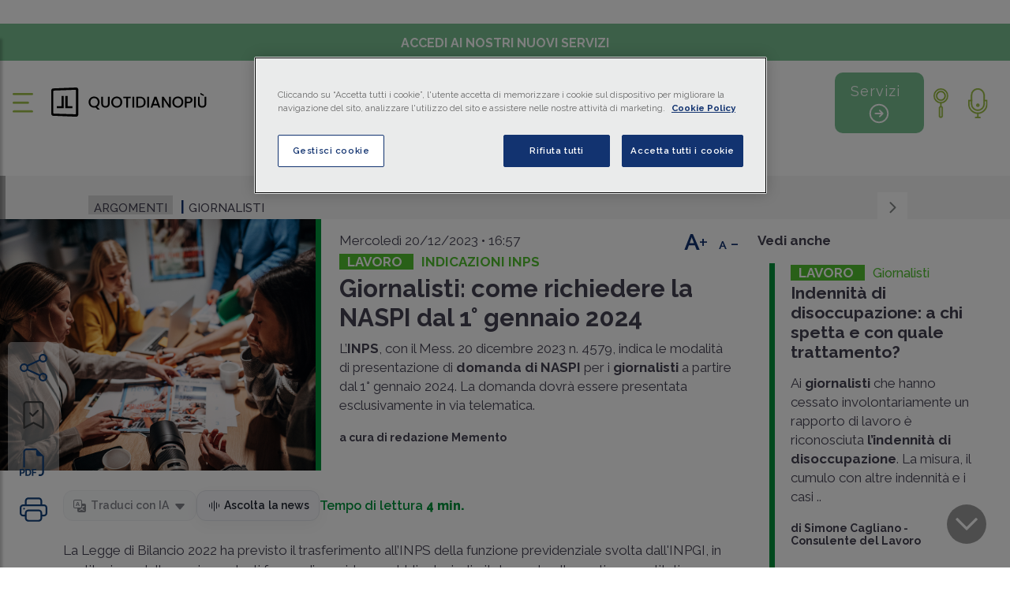

--- FILE ---
content_type: text/html; charset=utf-8
request_url: https://www.quotidianopiu.it/dettaglio/10797261/giornalisti-come-richiedere-la-naspi-dal-1-gennaio-2024
body_size: 24552
content:
<!doctype html>
<html data-n-head-ssr lang="it" data-n-head="%7B%22lang%22:%7B%22ssr%22:%22it%22%7D%7D">
  <head >
    <meta data-n-head="ssr" charset="utf-8"><meta data-n-head="ssr" name="viewport" content="width=device-width, initial-scale=1, shrink-to-fit=no"><meta data-n-head="ssr" name="format-detection" content="telephone=no"><meta data-n-head="ssr" data-hid="title" name="title" content="Giornalisti: come richiedere la NASPI dal 1° gennaio 2024"><meta data-n-head="ssr" data-hid="description" name="description" content="L’ INPS , con il Mess. 20 dicembre 2023 n. 4579, indica le modalità di presentazione di domanda di NASPI per i giornalisti a partire dal 1° gennaio 2024. La domanda dovrà"><meta data-n-head="ssr" data-hid="twitter:image" name="twitter:image" content="https://static-r.giuffre.it/QUOTIDIANO/Lavoro/giornalisti.jpg"><meta data-n-head="ssr" data-hid="twitter:card" name="twitter:card" content="summary"><meta data-n-head="ssr" data-hid="twitter:site" name="twitter:site" content="https://twitter.com/giuffrefrancisl"><meta data-n-head="ssr" data-hid="twitter:url" name="twitter:url" content="https://www.quotidianopiu.it/dettaglio/10797261/giornalisti-come-richiedere-la-naspi-dal-1-gennaio-2024"><meta data-n-head="ssr" data-hid="twitter:creator" name="twitter:creator" content="https://twitter.com/giuffrefrancisl"><meta data-n-head="ssr" data-hid="twitter:domain" name="twitter:domain" content="quotidianopiu.it"><meta data-n-head="ssr" data-hid="twitter:title" name="twitter:title" content="Giornalisti: come richiedere la NASPI dal 1° gennaio 2024"><meta data-n-head="ssr" data-hid="twitter:description" name="twitter:description" content="L’ INPS , con il Mess. 20 dicembre 2023 n. 4579, indica le modalità di presentazione di domanda di NASPI per i giornalisti a partire dal 1° gennaio 2024. La domanda dovrà"><meta data-n-head="ssr" data-hid="og:title" property="og:title" content="Giornalisti: come richiedere la NASPI dal 1° gennaio 2024"><meta data-n-head="ssr" data-hid="og:description" property="og:description" content="L’ INPS , con il Mess. 20 dicembre 2023 n. 4579, indica le modalità di presentazione di domanda di NASPI per i giornalisti a partire dal 1° gennaio 2024. La domanda dovrà"><meta data-n-head="ssr" data-hid="og:type" property="og:type" content="article"><meta data-n-head="ssr" data-hid="og:url" property="og:url" content="https://www.quotidianopiu.it/dettaglio/10797261/giornalisti-come-richiedere-la-naspi-dal-1-gennaio-2024"><meta data-n-head="ssr" data-hid="og:site_name" property="og:site_name" content="Quotidiano Più"><meta data-n-head="ssr" content="https://static-r.giuffre.it/QUOTIDIANO/Lavoro/giornalisti.jpg" name="image" prefix="og: http://ogp.me/ns#" key="ogimage" data-vmid="og:image" data-hid="og:image" property="og:image"><meta data-n-head="ssr" data-hid="og:image:width" content="450"><meta data-n-head="ssr" data-hid="og:image:height" content="370"><meta data-n-head="ssr" data-hid="article:published_time" property="article:published_time" content="2023-12-20T16:57:27"><meta data-n-head="ssr" data-hid="article:modified_time" property="article:modified_time" content="2023-12-20T16:57:27"><title>Giornalisti: come richiedere la NASPI dal 1° gennaio 2024 | Quotidianopiù</title><link data-n-head="ssr" rel="icon" type="image/x-icon" href="/favicon.ico"><link data-n-head="ssr" rel="stylesheet" type="text/css" href="/monforte/css/bootstrap.min.css"><link data-n-head="ssr" rel="stylesheet" type="text/css" href="/monforte/css/all.css"><link data-n-head="ssr" rel="stylesheet" type="text/css" href="/monforte/css/slick.css"><link data-n-head="ssr" rel="stylesheet" type="text/css" href="/monforte/css/slick-theme.css"><link data-n-head="ssr" rel="stylesheet" type="text/css" href="/monforte/css/customScrollbar.css"><link data-n-head="ssr" rel="stylesheet" type="text/css" href="/monforte/css/style.css"><link data-n-head="ssr" rel="stylesheet" type="text/css" href="/monforte/css/plyr.css"><link data-n-head="ssr" rel="stylesheet" type="text/css" href="/monforte/css/evolution-mon.css"><link data-n-head="ssr" rel="stylesheet" type="text/css" href="/monforte/css/plyr-quotidianopiu.css"><link data-n-head="ssr" rel="stylesheet" type="text/css" href="/monforte/css/quotidiano_seo.css"><link data-n-head="ssr" rel="stylesheet" href="https://cdn.jsdelivr.net/npm/bootstrap-icons@1.11.3/font/bootstrap-icons.css"><link data-n-head="ssr" rel="canonical" href="https://www.quotidianopiu.it/dettaglio/10797261/giornalisti-come-richiedere-la-naspi-dal-1-gennaio-2024"><script data-n-head="ssr" data-hid="gtm-script">if(!window._gtm_init){window._gtm_init=1;(function(w,n,d,m,e,p){w[d]=(w[d]==1||n[d]=='yes'||n[d]==1||n[m]==1||(w[e]&&w[e][p]&&w[e][p]()))?1:0})(window,navigator,'doNotTrack','msDoNotTrack','external','msTrackingProtectionEnabled');(function(w,d,s,l,x,y){w[x]={};w._gtm_inject=function(i){if(w.doNotTrack||w[x][i])return;w[x][i]=1;w[l]=w[l]||[];w[l].push({'gtm.start':new Date().getTime(),event:'gtm.js'});var f=d.getElementsByTagName(s)[0],j=d.createElement(s);j.defer=true;j.src='https://www.googletagmanager.com/gtm.js?id='+i;f.parentNode.insertBefore(j,f);}})(window,document,'script','dataLayer','_gtm_ids','_gtm_inject')}</script><script data-n-head="ssr" type="text/javascript" src="https://cdn.cookielaw.org/scripttemplates/otSDKStub.js" data-domain-script="a95c4785-a205-4924-930e-0275dda08232" async data-body="false"></script><script data-n-head="ssr" type="application/ld+json">{"@context":"https://schema.org","@type":"NewsArticle","headline":"Giornalisti: come richiedere la NASPI dal 1° gennaio 2024","image":["https://www.quotidianopiu.it/monforte/images/logos/quotidiano+.svg"],"datePublished":"2023-12-20T16:57:27","dateModified":"2023-12-20","author":[{"@type":"Person","name":"redazione Memento","url":"https://www.quotidianopiu.it/autore/3804/redazione-memento"}]}</script><link rel="preload" href="/_nuxt/71aeaa3.js" as="script"><link rel="preload" href="/_nuxt/53d036b.js" as="script"><link rel="preload" href="/_nuxt/ea5831f.js" as="script"><link rel="preload" href="/_nuxt/03a146c.js" as="script"><link rel="preload" href="/_nuxt/86b1ce6.js" as="script"><link rel="preload" href="/_nuxt/065cf28.js" as="script"><link rel="preload" href="/_nuxt/e46d891.js" as="script"><style data-vue-ssr-id="4e871a31:0 2ec07acc:0 5f637927:0 937493a6:0 937493a6:1 64ae9911:0 49ef6cfa:0 3acda46a:0 3b215f46:0 34319751:0 2c3b9f98:0 25c1fcfb:0">.vue-simple-suggest>ul{list-style:none;margin:0;padding:0}.vue-simple-suggest.designed{position:relative}.vue-simple-suggest.designed,.vue-simple-suggest.designed *{-webkit-box-sizing:border-box;box-sizing:border-box}.vue-simple-suggest.designed .input-wrapper input{background:#fff;border:1px solid #cde;border-radius:3px;color:#000;display:block;outline:none;padding:10px;-webkit-transition:all .1s;transition:all .1s;-webkit-transition-delay:.05s;transition-delay:.05s;width:100%}.vue-simple-suggest.designed.focus .input-wrapper input{border:1px solid #aaa}.vue-simple-suggest.designed .suggestions{background-color:#fff;border:1px solid #aaa;border-radius:3px;left:0;opacity:1;position:absolute;right:0;top:100%;top:calc(100% + 5px);z-index:1000}.vue-simple-suggest.designed .suggestions .suggest-item{cursor:pointer;-webkit-user-select:none;-moz-user-select:none;-ms-user-select:none;user-select:none}.vue-simple-suggest.designed .suggestions .misc-item,.vue-simple-suggest.designed .suggestions .suggest-item{padding:5px 10px}.vue-simple-suggest.designed .suggestions .suggest-item.hover{background-color:#2874d5!important;color:#fff!important}.vue-simple-suggest.designed .suggestions .suggest-item.selected{background-color:#2832d5;color:#fff}
@font-face{font-family:"Poppins";font-style:normal;font-weight:400;src:url(/_nuxt/fonts/Poppins-400-devanagari1.d2ee5e6.woff2) format("woff2");unicode-range:u+0900-097f,u+1cd0-1cf9,u+200c-200d,u+20a8,u+20b9,u+20f0,u+25cc,u+a830-a839,u+a8e0-a8ff,u+11b00-11b09}@font-face{font-family:"Poppins";font-style:normal;font-weight:400;src:url(/_nuxt/fonts/Poppins-400-latin-ext2.d7c074a.woff2) format("woff2");unicode-range:u+0100-02ba,u+02bd-02c5,u+02c7-02cc,u+02ce-02d7,u+02dd-02ff,u+0304,u+0308,u+0329,u+1d00-1dbf,u+1e00-1e9f,u+1ef2-1eff,u+2020,u+20a0-20ab,u+20ad-20c0,u+2113,u+2c60-2c7f,u+a720-a7ff}@font-face{font-family:"Poppins";font-style:normal;font-weight:400;src:url(/_nuxt/fonts/Poppins-400-latin3.405055d.woff2) format("woff2");unicode-range:u+00??,u+0131,u+0152-0153,u+02bb-02bc,u+02c6,u+02da,u+02dc,u+0304,u+0308,u+0329,u+2000-206f,u+20ac,u+2122,u+2191,u+2193,u+2212,u+2215,u+feff,u+fffd}@font-face{font-family:"Poppins";font-style:normal;font-weight:500;src:url(/_nuxt/fonts/Poppins-500-devanagari4.1b7fc55.woff2) format("woff2");unicode-range:u+0900-097f,u+1cd0-1cf9,u+200c-200d,u+20a8,u+20b9,u+20f0,u+25cc,u+a830-a839,u+a8e0-a8ff,u+11b00-11b09}@font-face{font-family:"Poppins";font-style:normal;font-weight:500;src:url(/_nuxt/fonts/Poppins-500-latin-ext5.fea4f3e.woff2) format("woff2");unicode-range:u+0100-02ba,u+02bd-02c5,u+02c7-02cc,u+02ce-02d7,u+02dd-02ff,u+0304,u+0308,u+0329,u+1d00-1dbf,u+1e00-1e9f,u+1ef2-1eff,u+2020,u+20a0-20ab,u+20ad-20c0,u+2113,u+2c60-2c7f,u+a720-a7ff}@font-face{font-family:"Poppins";font-style:normal;font-weight:500;src:url(/_nuxt/fonts/Poppins-500-latin6.08491d3.woff2) format("woff2");unicode-range:u+00??,u+0131,u+0152-0153,u+02bb-02bc,u+02c6,u+02da,u+02dc,u+0304,u+0308,u+0329,u+2000-206f,u+20ac,u+2122,u+2191,u+2193,u+2212,u+2215,u+feff,u+fffd}@font-face{font-family:"Quattrocento Sans";font-style:normal;font-weight:400;src:url(/_nuxt/fonts/Quattrocento_Sans-400-latin-ext7.220d9e6.woff2) format("woff2");unicode-range:u+0100-02ba,u+02bd-02c5,u+02c7-02cc,u+02ce-02d7,u+02dd-02ff,u+0304,u+0308,u+0329,u+1d00-1dbf,u+1e00-1e9f,u+1ef2-1eff,u+2020,u+20a0-20ab,u+20ad-20c0,u+2113,u+2c60-2c7f,u+a720-a7ff}@font-face{font-family:"Quattrocento Sans";font-style:normal;font-weight:400;src:url(/_nuxt/fonts/Quattrocento_Sans-400-latin8.7b2eba7.woff2) format("woff2");unicode-range:u+00??,u+0131,u+0152-0153,u+02bb-02bc,u+02c6,u+02da,u+02dc,u+0304,u+0308,u+0329,u+2000-206f,u+20ac,u+2122,u+2191,u+2193,u+2212,u+2215,u+feff,u+fffd}
.nuxt-progress{background-color:#2b81d6;height:2px;left:0;opacity:1;position:fixed;right:0;top:0;transition:width .1s,opacity .4s;width:0;z-index:999999}.nuxt-progress.nuxt-progress-notransition{transition:none}.nuxt-progress-failed{background-color:red}
@import url(https://fonts.googleapis.com/css2?family=Poppins:ital,wght@0,100;0,200;0,300;0,400;0,500;0,600;0,700;0,800;0,900;1,100;1,200;1,300;1,400;1,500;1,600;1,700;1,800;1,900&display=swap);
.swal2-container *{font-family:"Poppins",sans-serif!important}img.logo-esterno-dx{float:left;height:auto;margin-top:-5px;max-width:110px;position:absolute;right:25px;z-index:5000!important}.articolo-box .speciali-area:before{background-color:orange!important}.articolo-box .speciali-area h2 a{color:#454253!important}.speciali-area .label-sottotitolo a{color:orange;font-size:17px;font-weight:700;margin-right:10px;text-transform:uppercase}a{cursor:pointer!important;-webkit-text-decoration:none;text-decoration:none}.infoordini-area:before{background-color:#2a62a7;content:"";height:100%;left:0;position:absolute;top:0;width:7px}.infoordini-area .label-sottotitolo a,.infoordini-area .label-title a{color:#2a62a7!important}i.fal.fa-play-circle{margin-bottom:10px!important}.allineamento-top.speciali-area:before{background-color:orange;content:"";height:100%;left:0;position:absolute;top:0;width:7px}.speciali-area h2 a{color:#454253}.text-container.border-line.speciali-area:before{background-color:orange!important}.menu-area-sezione ul.list-inline.main-menu li:last-child{padding-right:40px}.backArrow,.backArrowTop{float:left!important;margin-left:-40px;margin-top:-8px!important}h3.qualifica-grafica.qualifica_nera{color:#454253!important}@media (max-width:1200px){.sei-evidenza .speciale-artic-top-evidenza .col-lg-6{max-height:-moz-fit-content!important;max-height:fit-content!important}}#speciali_pagina-interna .menu-area-sezione.generale-area.senza-argomenti{display:inline-block;width:100%!important}#speciali_pagina-interna .menu-area-sezione.generale-area h1{margin-bottom:5px!important;margin-top:10px}.img-rcs{margin-top:10px;max-width:35%;min-width:170px}.no-gutters .speciali-area:before{background-color:orange;content:"";height:100%;left:0;position:absolute;top:0;width:7px}.edizione-straordinaria.lunedi .top-news h3,.edizione-straordinaria.lunedi .top-news h3 span{color:#000;font-size:14px;font-weight:700;line-height:16px;margin-bottom:15px}.edizione-straordinaria.lunedi .top-news .blue-podcast h3,.edizione-straordinaria.lunedi .top-news .blue-podcast h3 span{color:#fff}@media (max-width:767px){#home .podcast-info{top:50px}.podcast-info{padding:0 20%;position:absolute;right:0;width:100%}.podcast-info-label{background-color:#fff;color:#12407a;font-size:17px;font-weight:700;line-height:21px;margin-bottom:6px;padding:0 18px;text-align:center;text-transform:uppercase;width:inherit}}@media only screen and (max-width:470px){#home .podcast-info-label{margin-top:0!important}.logo-rcs{float:right;margin:-5px -36px 20px 0;width:30%}.img-rcs{margin-top:10px;max-width:35%;min-width:76px}}.area-sottoscrizioni img{float:left;margin-right:10px;max-width:50px}.area-sottoscrizioni .subscribe-content{padding:25px 35px!important}.area-sottoscrizioni a:hover h4{color:#9cbe43}.newsletter-sec h4{font-size:20px;font-weight:500;margin-bottom:0}.newsletter-sec img{margin:-5px 10px 0 0;max-width:50px}.newsletter-sec a{-webkit-text-decoration:none;text-decoration:none}.whatsapp-sec h4{font-size:20px;font-weight:500;margin-bottom:0}.whatsapp-sec img{margin:-10px 10px 0;max-width:33px}.whatsapp-sec{border-bottom:1px solid #ebebeb}.whatsapp-sec a{-webkit-text-decoration:none;text-decoration:none}.spotify-sec h4{font-size:20px;font-weight:500;margin-bottom:0}.spotify-sec img{margin:-10px 10px 0;max-width:33px}.spotify-sec{border-bottom:1px solid #ebebeb}.spotify-sec a{-webkit-text-decoration:none;text-decoration:none}@media only screen and (max-width:400px){.latest-podcast-slider.slider.no-padding-bottom.slick-initialized.slick-slider{display:block}}.pg-int_argomento .area-interna-pagina .area-lista-voci-sottologo{margin:-10px 0 0 40px!important}@media only screen and (max-width:486px){section#area-speciali-slide{display:block!important}}.wg-default,.wg-default .country-selector{position:fixed;right:20px;top:3px}.gt_switcher_wrapper{display:none;top:120px!important}.gtranslate_wrapper{display:none!important}
#sottomenu-sticky[data-v-03213ee4]{padding:12px 0}@media only screen and (max-width:778px){#sottomenu-sticky[data-v-03213ee4]{padding:0}}#sottomenu-sticky[data-v-03213ee4]{padding:27px 0}.information-menu[data-v-03213ee4]{flex-shrink:1}.servizi-button-container[data-v-03213ee4]{flex-shrink:0}@media only screen and (max-width:778px){#logo-grande-home[data-v-03213ee4],#logo-piccolo-home[data-v-03213ee4]{width:100%!important}#sottomenu-sticky[data-v-03213ee4]{align-items:center;flex-direction:column;padding:0}.servizi-button-container[data-v-03213ee4]{margin-top:10px}}.information-menu[data-v-03213ee4]{display:inline-flex;flex-wrap:wrap;gap:16px;justify-content:center}
.btn-primary[data-v-f053ceca]{background-color:#00943b;border:1px solid #00943b;color:#fff}.btn-primary[data-v-f053ceca]:hover{background-color:transparent;border:1px solid #12407a;color:#12407a}@media (max-width:991.98px){.logo-action-button[data-v-f053ceca]{display:none!important}#logo-grande-home[data-v-f053ceca]{width:100%!important}}#sottomenu-sticky .col-lg-12[data-v-f053ceca]{align-items:center;display:flex;justify-content:center;position:relative}.information-menu[data-v-f053ceca]{flex-grow:0;margin:0 auto}.servizi-button-container[data-v-f053ceca]{margin-left:auto}
.col-blue{background:#143371!important}.col-grey{background-color:#d8d8d8!important;color:#133371!important}.h1IsStatic{background:transparent!important;color:#00943b!important;display:block!important;font-size:24px!important;text-align:center!important;text-transform:uppercase!important}
b.abstract *{color:#000}@media only screen and (min-width:1478px){.menu-area-sezione.generale-area{background:#f5f5f6!important;border-left:7px solid #adadad!important;margin:15px 0 -10px!important;padding:15px 60px 15px 50px!important}.generale-area .area-lista-voci-sottologo{margin:0!important;padding-top:10px!important}}.dpp.component.youtube.titolo{display:none}.dpp.component.youtube iframe{aspect-ratio:16/9;width:60%}.dpp.component.youtube{text-align:center;width:100%}@media (max-width:767px){.podcast-sec-two{padding:90px 25px 20px!important}.dpp.component.youtube iframe{width:100%}}a.invisibile,a.invisibile:hover{color:var(--bs-body-color);cursor:text!important}a.invisibile:hover{-webkit-text-decoration:none;text-decoration:none}.enlarged *,.enlarged .content-box *,.enlarged .news-read-caption *{font-size:1.07em;line-height:45px}div#area-whatsapp{border:2px solid #59964d;padding:10px;width:100%}a.link-whatsapp{color:#59964d;font-weight:600;margin-left:15px}a.link-keyword{color:rgba(0,0,0,.38);font-style:normal;font-weight:400}.translate-dropdown{position:relative}.translate-btn{background:#f7f8fb;border:1px solid #e4e6eb;border-radius:12px;box-shadow:0 6px 18px rgba(0,0,0,.04);color:#1f2430;font-size:14px;gap:8px;padding:8px 12px;transition:all .15s ease}.translate-btn.is-disabled{box-shadow:none;cursor:not-allowed;opacity:.55}.translate-btn:hover{background:#eef1f7;box-shadow:0 8px 22px rgba(0,0,0,.06);transform:translateY(-1px)}.translate-btn.is-disabled:hover{background:#f7f8fb;box-shadow:none;transform:none}.translate-btn:focus{box-shadow:0 0 0 3px rgba(89,150,77,.18);outline:none}.translate-label{font-weight:600;letter-spacing:.1px;margin-left:6px}.translate-caret{font-size:12px;margin-left:6px}.icon-inline{font-size:16px}.translate-menu{background:#fff;border:1px solid #e4e6eb;border-radius:14px;box-shadow:0 10px 30px rgba(0,0,0,.08);left:0;min-width:180px;padding:6px;position:absolute;top:110%;z-index:20}.translate-option{align-items:center;background:transparent;border:none;border-radius:10px;color:#1f2430;display:flex;font-size:14px;gap:8px;padding:10px 12px;text-align:left;transition:background .1s ease;width:100%}.translate-option:hover{background:#f2f4f8}.translate-bar{gap:12px}.translate-bar .list-inline-item{margin:0}.translate-bar .read-time{color:#00943b!important;font-weight:600}.translate-bar .read-time strong{color:#00943b!important}.ai-disclaimer{background:#f0f2f5;border:1px solid #d9dde3;border-radius:12px;color:#444a58;display:none;font-size:14px;line-height:1.5;margin:20px 0;padding:14px 16px}.translated-content .ai-disclaimer,.translated-print .ai-disclaimer{display:block}.tts-btn{background:#f7f8fb;border:1px solid #e4e6eb;border-radius:12px;box-shadow:0 6px 18px rgba(0,0,0,.04);color:#1f2430;font-size:14px;gap:8px;padding:8px 12px;transition:all .15s ease}.tts-btn:hover{background:#eef1f7;box-shadow:0 8px 22px rgba(0,0,0,.06);transform:translateY(-1px)}.tts-btn:focus{box-shadow:0 0 0 3px rgba(89,150,77,.18);outline:none}.tts-label{font-weight:600;letter-spacing:.1px;margin-left:6px}.tts-panel{align-items:center;display:grid;grid-template-columns:1fr auto;left:0;position:absolute;top:110%;grid-gap:10px;background:#fff;border:1px solid #e4e6eb;border-radius:14px;box-shadow:0 10px 30px rgba(0,0,0,.08);gap:10px;min-width:320px;padding:10px 12px;z-index:20}.tts-dropdown{position:relative}.tts-close{background:transparent;border:none;color:#556070;cursor:pointer;font-size:22px;line-height:1}.tts-close:hover{color:#1f2430}.tts-panel audio{width:100%}@media only screen and (min-width:401px) and (max-width:767px){div#area-whatsapp{font-size:15px;font-size:14px;line-height:20px;padding:10px 22px 18px}a.link-whatsapp{margin-left:0}}@media only screen and (max-width:400px){div#area-whatsapp{font-size:15px;font-size:14px;line-height:20px;padding:10px 22px 18px}a.link-whatsapp{margin-left:0}}
.salvato img[data-v-5342142f]{filter:hue-rotate(241deg) brightness(2)}
.fisco-area .label-title[data-v-49ca2a4d]{display:grid}.infoordini-area[data-v-49ca2a4d]:before{background-color:#2a62a7;content:"";height:100%;left:0;position:absolute;top:0;width:7px}.infoordini-area h2 a[data-v-49ca2a4d]{color:#454253}
a.login-sub:hover{color:#12407a;-webkit-text-decoration:underline;text-decoration:underline}</style>
  </head>
  <body >
    <noscript data-n-head="ssr" data-hid="gtm-noscript" data-pbody="true"></noscript><div data-server-rendered="true" id="__nuxt"><!----><div id="__layout"><div><div><nav id="sidebar"><div class="row no-gutters components"><div class="col-lg-12 col-12"><div id="dismiss" class="x-chiusura">X</div> <p id="dismiss" class="menu-title"><a href="/" class="nuxt-link-active"><a>Homepage</a></a></p></div> <div class="col-lg-6 col-6"><ul class="list-unstyled information-menu"><li id="dismiss"><span><a href="/sezione/fisco">
              Fisco
            </a></span></li><li id="dismiss"><span><a href="/sezione/lavoro">
              Lavoro
            </a></span></li><li id="dismiss"><span><a href="/sezione/contabilita">
              Contabilità
            </a></span></li><li id="dismiss"><span><a href="/sezione/impresa">
              Impresa
            </a></span></li><li id="dismiss"><span><a href="/sezione/finanziamenti">
              Finanziamenti
            </a></span></li><li id="dismiss"><span><a href="/sezione/mondo-digitale">
              Mondo Digitale
            </a></span></li></ul></div> <div class="col-lg-6 col-6"><ul class="list-unstyled side-inner-menu"><li id="dismiss"><span><a href="/speciali">
              Speciali
            </a></span></li><li id="dismiss"><span><a href="/sezione/info-dagli-ordini">
              Info dagli ordini
            </a></span></li><li id="dismiss"><span><a href="/sezione/podcast">
              Podcast
            </a></span></li><li id="dismiss"><span><a href="/sezione/video">
              Video
            </a></span></li><li id="dismiss"><span><a href="/rassegna-stampa">
              Rassegna stampa
            </a></span></li><li id="dismiss"><span><a href="/archivio-ultime-edizioni">
              Archivio ultime edizioni
            </a></span></li><li id="dismiss"><span><a href="/il-mio-archivio">
              Il mio archivio
            </a></span></li></ul></div></div> <div class="subscribe-sec"><div class="subscribe-content"><h3>Accedi ai nostri nuovi servizi</h3> <a><button id="dismiss" class="btn" style="padding: 10px 15px">E-Magazine</button></a></div></div> <div class="area-sottoscrizioni"><div class="newsletter-sec"><div class="subscribe-content"><a target="_blank" href="https://form-marketing.giuffre.it/gfl-form?prodotto=NL_QUOTIDIANO_PIU"><svg xmlns="http://www.w3.org/2000/svg" width="16" height="16" fill="currentColor" viewBox="0 0 16 16" class="bi bi-envelope"><path d="M0 4a2 2 0 0 1 2-2h12a2 2 0 0 1 2 2v8a2 2 0 0 1-2 2H2a2 2 0 0 1-2-2zm2-1a1 1 0 0 0-1 1v.217l7 4.2 7-4.2V4a1 1 0 0 0-1-1zm13 2.383-4.708 2.825L15 11.105zm-.034 6.876-5.64-3.471L8 9.583l-1.326-.795-5.64 3.47A1 1 0 0 0 2 13h12a1 1 0 0 0 .966-.741M1 11.105l4.708-2.897L1 5.383z"></path></svg> <h4>Registrati alla <strong>Newsletter</strong></h4></a></div></div> <div class="whatsapp-sec"><div class="subscribe-content"><a href="https://www.whatsapp.com/channel/0029VaKhnmoCXC3Q0RNhAP3S" target="_blank"><svg xmlns="http://www.w3.org/2000/svg" width="16" height="16" fill="currentColor" viewBox="0 0 16 16" class="bi bi-whatsapp"><path d="M13.601 2.326A7.85 7.85 0 0 0 7.994 0C3.627 0 .068 3.558.064 7.926c0 1.399.366 2.76 1.057 3.965L0 16l4.204-1.102a7.9 7.9 0 0 0 3.79.965h.004c4.368 0 7.926-3.558 7.93-7.93A7.9 7.9 0 0 0 13.6 2.326zM7.994 14.521a6.6 6.6 0 0 1-3.356-.92l-.24-.144-2.494.654.666-2.433-.156-.251a6.56 6.56 0 0 1-1.007-3.505c0-3.626 2.957-6.584 6.591-6.584a6.56 6.56 0 0 1 4.66 1.931 6.56 6.56 0 0 1 1.928 4.66c-.004 3.639-2.961 6.592-6.592 6.592m3.615-4.934c-.197-.099-1.17-.578-1.353-.646-.182-.065-.315-.099-.445.099-.133.197-.513.646-.627.775-.114.133-.232.148-.43.05-.197-.1-.836-.308-1.592-.985-.59-.525-.985-1.175-1.103-1.372-.114-.198-.011-.304.088-.403.087-.088.197-.232.296-.346.1-.114.133-.198.198-.33.065-.134.034-.248-.015-.347-.05-.099-.445-1.076-.612-1.47-.16-.389-.323-.335-.445-.34-.114-.007-.247-.007-.38-.007a.73.73 0 0 0-.529.247c-.182.198-.691.677-.691 1.654s.71 1.916.81 2.049c.098.133 1.394 2.132 3.383 2.992.47.205.84.326 1.129.418.475.152.904.129 1.246.08.38-.058 1.171-.48 1.338-.943.164-.464.164-.86.114-.943-.049-.084-.182-.133-.38-.232"></path></svg> <h4>Iscriviti al canale <strong>WhatsApp</strong></h4></a></div></div> <div class="spotify-sec"><div class="subscribe-content"><a href="https://open.spotify.com/show/72reRi7OaNzphXUOJftp2x" target="_blank"><svg xmlns="http://www.w3.org/2000/svg" width="16" height="16" fill="currentColor" viewBox="0 0 16 16" class="bi bi-spotify"><path d="M8 0a8 8 0 1 0 0 16A8 8 0 0 0 8 0m3.669 11.538a.5.5 0 0 1-.686.165c-1.879-1.147-4.243-1.407-7.028-.77a.499.499 0 0 1-.222-.973c3.048-.696 5.662-.397 7.77.892a.5.5 0 0 1 .166.686m.979-2.178a.624.624 0 0 1-.858.205c-2.15-1.321-5.428-1.704-7.972-.932a.625.625 0 0 1-.362-1.194c2.905-.881 6.517-.454 8.986 1.063a.624.624 0 0 1 .206.858m.084-2.268C10.154 5.56 5.9 5.419 3.438 6.166a.748.748 0 1 1-.434-1.432c2.825-.857 7.523-.692 10.492 1.07a.747.747 0 1 1-.764 1.288"></path></svg> <h4>Segui il canale <strong>Spotify</strong></h4></a></div></div></div></nav> <span id="page-begin"></span> <div class="content area-interna-pagina" style="display:none;"><div id="ombra-header" class="attivazione-sticky" style="display:none;" data-v-03213ee4><div class="announcement-bar" data-v-03213ee4><div class="container-fluid" data-v-03213ee4><div class="row" data-v-03213ee4><div class="col-12 text-center" data-v-03213ee4><a class="announcement-link" data-v-03213ee4>Accedi ai nostri nuovi servizi</a></div></div></div></div> <div class="container-fluid" data-v-03213ee4><div class="header-upper" data-v-03213ee4><!----> <div id="sottomenu-sticky" class="row align-items-center" data-v-03213ee4><div class="col-2 d-none d-md-block" data-v-03213ee4></div> <div class="col-8 text-center" data-v-03213ee4><ul class="list-inline information-menu mb-0" data-v-03213ee4><li class="list-inline-item" data-v-03213ee4><a href="/sezione/fisco" data-v-03213ee4><a class="voce-ombra-logo" data-v-03213ee4><span data-v-03213ee4></span> Fisco</a></a></li><li class="list-inline-item" data-v-03213ee4><a href="/sezione/lavoro" data-v-03213ee4><a class="voce-ombra-logo" data-v-03213ee4><span data-v-03213ee4></span> Lavoro</a></a></li><li class="list-inline-item" data-v-03213ee4><a href="/sezione/contabilita" data-v-03213ee4><a class="voce-ombra-logo" data-v-03213ee4><span data-v-03213ee4></span> Contabilità</a></a></li><li class="list-inline-item" data-v-03213ee4><a href="/sezione/impresa" data-v-03213ee4><a class="voce-ombra-logo" data-v-03213ee4><span data-v-03213ee4></span> Impresa</a></a></li><li class="list-inline-item" data-v-03213ee4><a href="/sezione/finanziamenti" data-v-03213ee4><a class="voce-ombra-logo" data-v-03213ee4><span data-v-03213ee4></span> Finanziamenti</a></a></li><li class="list-inline-item" data-v-03213ee4><a href="/sezione/mondo-digitale" data-v-03213ee4><a class="voce-ombra-logo" data-v-03213ee4><span data-v-03213ee4></span> Mondo Digitale</a></a></li> <li class="list-inline-item lista-menu-speciali" data-v-03213ee4><a href="/speciali" class="voce-ombra-logo" data-v-03213ee4><span data-v-03213ee4></span> Speciali</a></li></ul></div> <div class="col-2 text-end text-right" data-v-03213ee4><!----></div></div></div></div></div> <span data-v-f053ceca><div id="ombra-header" class="header" data-v-f053ceca><div class="announcement-bar" data-v-f053ceca><div class="container-fluid" data-v-f053ceca><div class="row" data-v-f053ceca><div class="col-12 text-center" data-v-f053ceca><a class="announcement-link" data-v-f053ceca>Accedi ai nostri nuovi servizi</a></div></div></div></div> <div class="container-fluid" data-v-f053ceca><div class="header-upper" data-v-f053ceca><div class="row align-items-center" data-v-f053ceca><div class="col-xl-3 col-lg-4 col-8 col-md-4 menu-btn" data-v-f053ceca><button type="button" id="sidebarCollapse" class="btn menu-btn sidebarCollapse" data-v-f053ceca><img src="/monforte/images/icon/menu.png" alt data-v-f053ceca></button> <a href="/" class="nuxt-link-active" data-v-f053ceca><div class="area-logos-header_interna" data-v-f053ceca><a to="/" data-v-f053ceca><img src="/monforte/images/logos/quotidiano_new.svg" alt="" id="logo-grande-home" width="68%" data-v-f053ceca></a></div></a></div> <div class="col-xl-7 col-lg-6 col-1 col-md-6" data-v-f053ceca><ul class="list-inline information-menu" data-v-f053ceca><li class="list-inline-item" data-v-f053ceca><a href="/sezione/fisco" data-v-f053ceca><a class="voce-ombra-logo" data-v-f053ceca><span data-v-f053ceca></span> Fisco</a></a></li><li class="list-inline-item" data-v-f053ceca><a href="/sezione/lavoro" data-v-f053ceca><a class="voce-ombra-logo" data-v-f053ceca><span data-v-f053ceca></span> Lavoro</a></a></li><li class="list-inline-item" data-v-f053ceca><a href="/sezione/contabilita" data-v-f053ceca><a class="voce-ombra-logo" data-v-f053ceca><span data-v-f053ceca></span> Contabilità</a></a></li><li class="list-inline-item" data-v-f053ceca><a href="/sezione/impresa" data-v-f053ceca><a class="voce-ombra-logo" data-v-f053ceca><span data-v-f053ceca></span> Impresa</a></a></li><li class="list-inline-item" data-v-f053ceca><a href="/sezione/finanziamenti" data-v-f053ceca><a class="voce-ombra-logo" data-v-f053ceca><span data-v-f053ceca></span> Finanziamenti</a></a></li><li class="list-inline-item" data-v-f053ceca><a href="/sezione/mondo-digitale" data-v-f053ceca><a class="voce-ombra-logo" data-v-f053ceca><span data-v-f053ceca></span> Mondo Digitale</a></a></li> <li class="list-inline-item lista-interna_menu-speciali" data-v-f053ceca><a href="/speciali" class="voce-ombra-logo" data-v-f053ceca><span data-v-f053ceca></span> Speciali</a></li></ul></div> <div class="col-xl-2 col-lg-2 col-3 col-md-2 order-3 order-md-3 text-right" data-v-f053ceca><div class="header-upper-right float-right" data-v-f053ceca><a data-v-f053ceca><button class="logo-action-button servizi-btn" data-v-f053ceca><span style="margin-right: 10px; letter-spacing: 1px; font-size: 18px" data-v-f053ceca>Servizi</span> <svg xmlns="http://www.w3.org/2000/svg" fill="none" viewBox="0 0 24 24" stroke-width="1.5" stroke="currentColor" style="width: 30px" data-v-f053ceca><path stroke-linecap="round" stroke-linejoin="round" d="m12.75 15 3-3m0 0-3-3m3 3h-7.5M21 12a9 9 0 1 1-18 0 9 9 0 0 1 18 0Z" data-v-f053ceca></path></svg></button></a> <button data-toggle="modal" data-target="#abbonatiModal" class="btn btn-primary" style="white-space:nowrap;display:none;" data-v-f053ceca>
                REGISTRATI GRATIS
              </button> <div class="form-search" data-v-f053ceca><div id="search-input-container" class="search-form-container search-position hdn" data-v-f053ceca><div class="search-input-group" data-v-f053ceca><button data-toggle="modal" data-target="#abbonatiModal" class="btn btn-primary nascosto-dal-cerca" style="display:none;" data-v-f053ceca>
                      REGISTRATI GRATIS
                    </button> <div class="form-group" data-v-f053ceca><input type="text" placeholder="Cerca" value="" class="form-control" data-v-f053ceca></div> <!----> <button type="button" id="hide-search-input-container" class="btn btn-default hide-search-input-container" data-v-f053ceca><i class="far fa-times" data-v-f053ceca></i></button></div></div> <button type="button" class="btn btn-default search-button" data-v-f053ceca><img src="/monforte/images/icon/search.png" alt data-v-f053ceca></button></div> <!----></div></div></div></div></div> <div data-v-f053ceca><!----> <!----></div></div></span> <div class="gtranslate_wrapper" style="display:none;"></div> <div><div id="dettaglioContenitore"><!----> <span id="checkTranslation" style="visibility: hidden">Traduzione</span> <div class="row area-logos-header" style="text-align:center;display:none;"><div class="col-lg-12"><img src="/monforte/images/logos/quotidiano_new.svg" alt id="logo-grande-home" style="height: 100px"></div></div> <div class="menu-area-sezione generale-area"><!----> <div class="row area-lista-voci-sottologo" style="width:90%;"><div class="col-lg-12 d-none d-md-block"><ul class="list-inline main-menu" style="display: block !important"><li class="list-inline-item etichetta-lista-sottovoci" style="display: inline-flex !important"><a>ARGOMENTI</a></li> <li class="list-inline-item"><a href="/argomento?keyword_id=881&amp;argument=giornalisti">giornalisti</a></li></ul> <div class="freccia-scorrimento-menu-responsive-sottovoci"><img src="/monforte/images/icon/freccia_menuscorrimento.svg" alt="Altro" class="indicatore-scorrimento-sottovoci"></div></div></div></div> <section class="news-details"><div class="row no-gutters"><div class="col-xl-9 col-lg-12"><div class="news-details-left"><div class="row no-gutters area-prima-fascia-totale"><div class="col-xl-5 col-lg-4"><div class="img-wrap news-details-img"><img src="https://static-r.giuffre.it/QUOTIDIANO/Lavoro/giornalisti.jpg" alt></div></div> <!----> <div class="col-xl-7 col-lg-8 area-prima-fascia"><div class="text-container border-line lavoro"><BlockArticle block="[object Object]" hasDateLong="true"></BlockArticle></div> <div class="comandi-grandezza-testo"><a class="ingrandisci-testo"><svg xmlns="http://www.w3.org/2000/svg" width="20" height="20" viewBox="0 0 8.28 8.58" class="mini-icon"><g id="riduci-Testo" transform="translate(-2774.919 -182.508)"><path id="Path_536" data-name="Path 536" d="M2783.2,191.088h-1.625l-.975-2.5h-3.237l-.884,2.5h-1.559l3.327-8.58h1.287Zm-5.421-3.666h2.353l-1.235-3.159Z" fill="#133371"></path></g></svg>
    +</a> <a class="rimpicciolisci-testo"><svg xmlns="http://www.w3.org/2000/svg" width="10" height="10" viewBox="0 0 8.28 8.58" class="mini-icon"><g id="riduci-Testo" transform="translate(-2774.919 -182.508)"><path id="Path_536" data-name="Path 536" d="M2783.2,191.088h-1.625l-.975-2.5h-3.237l-.884,2.5h-1.559l3.327-8.58h1.287Zm-5.421-3.666h2.353l-1.235-3.159Z" fill="#133371"></path></g></svg>
    -
  </a></div></div></div> <div id="condivisione-icone" class="news-side-menu" data-v-5342142f><ul class="list-unstyled" data-v-5342142f><li class="social-share" data-v-5342142f><a title="Condividi ora!" class="shareLinks" style="cursor: pointer" data-v-5342142f><svg xmlns="http://www.w3.org/2000/svg" width="35" height="35" fill="#12407A" viewBox="0 0 16 16" class="bi bi-share" data-v-5342142f><path d="M13.5 1a1.5 1.5 0 1 0 0 3 1.5 1.5 0 0 0 0-3M11 2.5a2.5 2.5 0 1 1 .603 1.628l-6.718 3.12a2.5 2.5 0 0 1 0 1.504l6.718 3.12a2.5 2.5 0 1 1-.488.876l-6.718-3.12a2.5 2.5 0 1 1 0-3.256l6.718-3.12A2.5 2.5 0 0 1 11 2.5m-8.5 4a1.5 1.5 0 1 0 0 3 1.5 1.5 0 0 0 0-3m11 5.5a1.5 1.5 0 1 0 0 3 1.5 1.5 0 0 0 0-3" data-v-5342142f></path></svg></a> <div id="social-container" class="social-media-container hdn" data-v-5342142f><div class="social-media-group" data-v-5342142f><ul class="list-inline" data-v-5342142f><li class="list-inline-item" data-v-5342142f>Condividi su</li> <li class="list-inline-item" data-v-5342142f><a href="javascript:void(0)" class="share-network-whatsapp" data-v-5342142f><i class="fab fa-whatsapp" data-v-5342142f></i></a></li> <li class="list-inline-item" data-v-5342142f><a href="javascript:void(0)" class="share-network-facebook" data-v-5342142f><i class="fab fa-facebook-f" data-v-5342142f></i></a></li> <li class="list-inline-item" data-v-5342142f><a href="javascript:void(0)" class="share-network-linkedin" data-v-5342142f><i class="fab fa-linkedin-in" data-v-5342142f></i></a></li> <li class="list-inline-item" data-v-5342142f><a href="javascript:void(0)" class="share-network-twitter" data-v-5342142f><svg xmlns="http://www.w3.org/2000/svg" width="16" height="16" fill="currentColor" viewBox="0 0 16 16" class="bi bi-twitter-x" data-v-5342142f><path d="M12.6.75h2.454l-5.36 6.142L16 15.25h-4.937l-3.867-5.07-4.425 5.07H.316l5.733-6.57L0 .75h5.063l3.495 4.633L12.601.75Zm-.86 13.028h1.36L4.323 2.145H2.865z" data-v-5342142f></path></svg></a></li> <li class="list-inline-item" data-v-5342142f><a style="cursor: pointer" data-v-5342142f><i aria-hidden="true" class="fa fa-envelope" data-v-5342142f></i></a></li></ul> <button type="button" id="hide-social-container" class="btn btn-default" data-v-5342142f><i class="fal fa-times" data-v-5342142f></i></button></div></div></li> <li data-v-5342142f><p data-toggle="modal" data-target="#soloabbonatiModal" title="Aggiungi articolo nei salvati" class="salvaiconaarticolo" style="filter: grayscale(100%); cursor: pointer" data-v-5342142f><svg xmlns="http://www.w3.org/2000/svg" width="35" height="35" fill="#12407A" viewBox="0 0 16 16" class="bi bi-bookmark-check" data-v-5342142f><path fill-rule="evenodd" d="M10.854 5.146a.5.5 0 0 1 0 .708l-3 3a.5.5 0 0 1-.708 0l-1.5-1.5a.5.5 0 1 1 .708-.708L7.5 7.793l2.646-2.647a.5.5 0 0 1 .708 0" data-v-5342142f></path> <path d="M2 2a2 2 0 0 1 2-2h8a2 2 0 0 1 2 2v13.5a.5.5 0 0 1-.777.416L8 13.101l-5.223 2.815A.5.5 0 0 1 2 15.5zm2-1a1 1 0 0 0-1 1v12.566l4.723-2.482a.5.5 0 0 1 .554 0L13 14.566V2a1 1 0 0 0-1-1z" data-v-5342142f></path></svg></p></li> <li data-v-5342142f><a data-toggle="modal" title="Scarica PDF" style="cursor: pointer" data-v-5342142f><svg xmlns="http://www.w3.org/2000/svg" width="35" height="35" fill="#12407A" viewBox="0 0 16 16" class="bi bi-filetype-pdf" data-v-5342142f><path fill-rule="evenodd" d="M14 4.5V14a2 2 0 0 1-2 2h-1v-1h1a1 1 0 0 0 1-1V4.5h-2A1.5 1.5 0 0 1 9.5 3V1H4a1 1 0 0 0-1 1v9H2V2a2 2 0 0 1 2-2h5.5zM1.6 11.85H0v3.999h.791v-1.342h.803q.43 0 .732-.173.305-.175.463-.474a1.4 1.4 0 0 0 .161-.677q0-.375-.158-.677a1.2 1.2 0 0 0-.46-.477q-.3-.18-.732-.179m.545 1.333a.8.8 0 0 1-.085.38.57.57 0 0 1-.238.241.8.8 0 0 1-.375.082H.788V12.48h.66q.327 0 .512.181.185.183.185.522m1.217-1.333v3.999h1.46q.602 0 .998-.237a1.45 1.45 0 0 0 .595-.689q.196-.45.196-1.084 0-.63-.196-1.075a1.43 1.43 0 0 0-.589-.68q-.396-.234-1.005-.234zm.791.645h.563q.371 0 .609.152a.9.9 0 0 1 .354.454q.118.302.118.753a2.3 2.3 0 0 1-.068.592 1.1 1.1 0 0 1-.196.422.8.8 0 0 1-.334.252 1.3 1.3 0 0 1-.483.082h-.563zm3.743 1.763v1.591h-.79V11.85h2.548v.653H7.896v1.117h1.606v.638z" data-v-5342142f></path></svg></a></li> <li data-v-5342142f><a data-toggle="modal" title="Stampa" style="cursor: pointer" data-v-5342142f><svg xmlns="http://www.w3.org/2000/svg" width="35" height="35" fill="#12407A" viewBox="0 0 16 16" class="bi bi-printer" data-v-5342142f><path d="M2.5 8a.5.5 0 1 0 0-1 .5.5 0 0 0 0 1" data-v-5342142f></path> <path d="M5 1a2 2 0 0 0-2 2v2H2a2 2 0 0 0-2 2v3a2 2 0 0 0 2 2h1v1a2 2 0 0 0 2 2h6a2 2 0 0 0 2-2v-1h1a2 2 0 0 0 2-2V7a2 2 0 0 0-2-2h-1V3a2 2 0 0 0-2-2zM4 3a1 1 0 0 1 1-1h6a1 1 0 0 1 1 1v2H4zm1 5a2 2 0 0 0-2 2v1H2a1 1 0 0 1-1-1V7a1 1 0 0 1 1-1h12a1 1 0 0 1 1 1v3a1 1 0 0 1-1 1h-1v-1a2 2 0 0 0-2-2zm7 2v3a1 1 0 0 1-1 1H5a1 1 0 0 1-1-1v-3a1 1 0 0 1 1-1h6a1 1 0 0 1 1 1" data-v-5342142f></path></svg></a></li></ul></div> <!----> <div class="news-content"><div class="row"><div class="col-lg-1 col-md-1"></div> <div class="col-lg-11 col-md-11"><ul class="list-inline news-read-time d-flex align-items-center flex-wrap translate-bar"><li class="list-inline-item d-inline-flex align-items-center translate-dropdown"><button type="button" aria-disabled="true" translate="no" class="translate-btn d-inline-flex align-items-center is-disabled"><svg xmlns="http://www.w3.org/2000/svg" width="16" height="16" fill="currentColor" viewBox="0 0 16 16" aria-hidden="true" class="icon-inline"><path d="M4.545 6.714 4.11 8H3l1.862-5h1.284L8 8H6.833l-.435-1.286zm1.634-.736L5.5 3.956h-.049l-.679 2.022z"></path> <path d="M0 2a2 2 0 0 1 2-2h7a2 2 0 0 1 2 2v3h3a2 2 0 0 1 2 2v7a2 2 0 0 1-2 2H7a2 2 0 0 1-2-2v-3H2a2 2 0 0 1-2-2zm2-1a1 1 0 0 0-1 1v7a1 1 0 0 0 1 1h7a1 1 0 0 0 1-1V2a1 1 0 0 0-1-1zm7.138 9.995q.289.451.63.846c-.748.575-1.673 1.001-2.768 1.292.178.217.451.635.555.867 1.125-.359 2.08-.844 2.886-1.494.777.665 1.739 1.165 2.93 1.472.133-.254.414-.673.629-.89-1.125-.253-2.057-.694-2.82-1.284.681-.747 1.222-1.651 1.621-2.757H14V8h-3v1.047h.765c-.318.844-.74 1.546-1.272 2.13a6 6 0 0 1-.415-.492 2 2 0 0 1-.94.31"></path></svg> <span class="translate-label">Traduci con IA</span> <svg xmlns="http://www.w3.org/2000/svg" width="16" height="16" fill="currentColor" viewBox="0 0 16 16" aria-hidden="true" class="translate-caret icon-inline"><path d="M3.204 5h9.592a1 1 0 0 1 .753 1.659l-4.796 5.48a1 1 0 0 1-1.506 0l-4.796-5.48A1 1 0 0 1 3.204 5"></path></svg></button> <!----></li> <li class="list-inline-item d-flex flex-column align-items-start tts-dropdown"><button type="button" class="tts-btn d-inline-flex align-items-center"><svg xmlns="http://www.w3.org/2000/svg" width="16" height="16" fill="currentColor" viewBox="0 0 16 16" aria-hidden="true" class="icon-inline"><path d="M9.5 1.5a.5.5 0 0 1 .5.5v12a.5.5 0 0 1-1 0v-12a.5.5 0 0 1 .5-.5m3 2a.5.5 0 0 1 .5.5v7a.5.5 0 0 1-1 0v-7a.5.5 0 0 1 .5-.5m-6 0a.5.5 0 0 1 .5.5v7a.5.5 0 0 1-1 0v-7a.5.5 0 0 1 .5-.5m-3 2a.5.5 0 0 1 .5.5v3a.5.5 0 0 1-1 0v-3a.5.5 0 0 1 .5-.5m12 0a.5.5 0 0 1 .5.5v3a.5.5 0 0 1-1 0v-3a.5.5 0 0 1 .5-.5"></path></svg> <span class="tts-label">Ascolta la news</span></button> <!----></li> <li class="list-inline-item read-time" style="color: #00943b !important">
                        Tempo di lettura <strong style="color: #00943b !important">4 min.</strong></li></ul> <div class="news-read-caption"><div><div><p><div class="dpp testo">
<p class="">La Legge di Bilancio 2022 ha previsto il trasferimento all’INPS della funzione previdenziale svolta dall'INPGI, in sostituzione delle corrispondenti forme di previdenza obbligatoria, limitatamente alla gestione sostitutiva. Tuttavia, dal 1° luglio 2022 e fino al 31 dicembre 2023 i trattamenti di disoccupazione sono riconosciuti ai <b>giornalisti</b> aventi diritto secondo le regole previste dalla normativa regolamentare vigente presso l'INPGI.</p>

<p class="">Dopo le indicazioni della Circ. 27 luglio 2022 n. 91, l’INPS ha fornito, con il Mess. 20 dicembre 2023 n. 4579, indicazioni per la presentazione della <b>domanda di NASPI</b> per i giornalisti a partire dal 1° gennaio 2024, con la fine del periodo transitorio.</p>

<p class=""><b>Modalità di presentazione</b></p>

<p class="">I giornalisti in possesso dei requisiti previsti dalla legge devono presentare domanda esclusivamente in via telematica al seguente <b>percorso</b>: “Sostegni, Sussidi e Indennità” &gt; “Per disoccupati” &gt; “NASpI: indennità mensile di disoccupazione” &gt; “Utilizza il servizio” &gt; “NASpI – invio domanda, comunicazioni e consultazione” &gt; “Utilizza il servizio” &gt; “Nuova Domanda”.</p>

<p class="">Dovrà essere indicata la categoria di “giornalista” per la corretta gestione della domanda.</p>

<p class="">Le <b>credenziali</b> di accesso al servizio sono le seguenti:</p>

<ul class="dpp ul">
	<li class="dpp li">SPID di livello 2 o superiore;</li>
	<li class="dpp li">Carta di identità elettronica 3.0 (CIE);</li>
	<li class="dpp li">Carta nazionale dei servizi (CNS).</li>
</ul>

<p class="">In alternativa, è possibile presentare domanda attraverso gli Istituti di<b> Patronato</b>, o tramite il servizio di <b>Contact Center</b> multicanale, telefonando al numero verde 803 164 da rete fissa (gratuitamente) oppure al numero 06 164164 da rete mobile (a pagamento, in base alla tariffa applicata dai diversi gestori).</p>

<p class=""></p>

<p class=""><b>Fonte</b>: <a class="dpp jump-ext-content" href="https://static-r.giuffre.it/QUOTIDIANO/14534_Messaggio-numero-4579-del-20-12-2023.pdf" tipo="pdf" target="_blank">Mess. INPS 20 dicembre&nbsp;2023&nbsp;n. 4579</a></p>
</div></p> <!----> <!----></div></div> <!----> <div class="news-copyright"><!----> <div class="ai-disclaimer">Questa traduzione è stata generata dall’intelligenza artificiale. Si prega di verificarne l’accuratezza.</div> <div id="area-whatsapp"><img src="https://static-r.giuffre.it/QUOTIDIANO/LOGO QUOTIDIANOPIU super piccola.jpg" class="logo-whatsapp"> <strong>Quotidianopiù</strong> è anche
                            su <strong>WhatsApp</strong>!
                            <a target="_blank" href="https://www.whatsapp.com/channel/0029VaKhnmoCXC3Q0RNhAP3S" class="link-whatsapp">Clicca qui</a> per iscriverti gratis e seguire
                            tutta l'informazione real time, i video e i podcast sul tuo smartphone.
                          </div> <p>© Copyright - Tutti i diritti riservati - Giuffrè Francis Lefebvre S.p.A.</p></div> <div></div></div></div></div></div></div></div> <div class="col-xl-3 col-lg-12"><div class="news-details-right"><div class="row no-gutters"><div class="col-lg-12 mb-5"><p class="slider-title">Vedi anche</p> <!----> <div class="col-lg-12 mb-5"><div class="podcast-slider slider-one"><div class="podcast-slide"><div class="text-container border-line fisco-area fisco-border-line" style="padding-top: 0px"><div class="content-box slide-dx-interna"><!----> <div class="fisco-label-title"><a style="cursor: default !important"><span style="background-color:#52C131 !important;">Lavoro
                </span></a> <a style="cursor:default !important;color:#52C131;">
                Giornalisti
              </a></div> <!----> <h2><a href="/dettaglio/9969364/indennita-di-disoccupazione-a-chi-spetta-e-con-quale-trattamento">Indennità di disoccupazione: a chi spetta e con quale trattamento?</a></h2> <a href="/dettaglio/9969364/indennita-di-disoccupazione-a-chi-spetta-e-con-quale-trattamento"></a> <p><div class="dpp testo">
<p class="">Ai <b>giornalisti </b>che hanno cessato involontariamente un rapporto di lavoro è riconosciuta <b>l’indennità di disoccupazione</b>. La misura, il cumulo con altre indennità e i casi ..</p> <!----> <div><h3>
                di

                <a href="/autore/3818/Simone-Cagliano" class="autore-articolo">Simone Cagliano</a> <span> - </span><span>Consulente del Lavoro</span></h3></div></div></div></div></div></div></div> <!----> <div class="col-xl-12 col-lg-6 col-md-6 mb-4"><iframe frameborder="0" scrolling="no" height="233px" width="280px" src="/quotidiano-fisco/templates/banner_dettaglio.html?zoneid=13156"></iframe></div> <!----></div></div></div></div></section> <!----></div></div></div> <div class="overlay"></div> <div><a id="button-down" href="#page-end" class="scroll-btn show"><i class="far fa-chevron-down"></i></a> <a id="button-up" href="#page-begin" class="scroll-btn"><i class="far fa-chevron-up"></i></a></div> <section><div id="abbonatiModal" tabindex="-1" aria-labelledby="abbonatiModalLabel" aria-hidden="true" class="modal fade subscriber-modal" style="padding-top: 90px"><div class="modal-dialog"><div class="modal-content"><div class="modal-body text-center"><button type="button" data-dismiss="modal" aria-label="Close" class="close"><span aria-hidden="true"><i class="fal fa-times"></i></span></button> <h3>Registrati gratis</h3> <p>
              Per consultare integralmente tutte le news, i podcast e i video in materia di fisco, lavoro, contabilità, impresa,
              finanziamenti e mondo digitale, la rassegna stampa del giorno e ricevere quotidianamente la tua newsletter
            </p> <a target="_blank"><button type="button" class="btn btn-default">Registrati Subito</button></a></div></div></div></div> <div id="registerModal" tabindex="-1" aria-labelledby="registerMoModalLabel" aria-hidden="true" class="modal fade newsletter-modal"><div class="modal-dialog"><div class="modal-content"><div class="modal-body text-center"><button type="button" data-dismiss="modal" aria-label="Close" class="close"><span aria-hidden="true"><i class="fal fa-times"></i></span></button> <div class="row"><div class="col-lg-12"><h4>Iscriviti alla Newsletter</h4> <p>
                  Rimani aggiornato sulle ultime notizie di fisco, lavoro, contabilità, impresa, finanziamenti, professioni e
                  innovazione
                </p> <button class="btn btn-secondary">Registrati subito</button></div> <div class="col-lg-12"><img src="/monforte/images/preview/img-25.png" alt></div></div></div></div></div></div> <div id="soloabbonatiModal" tabindex="-1" aria-labelledby="soloabbonatiMoModalLabel" aria-hidden="true" class="modal fade soloabbonati-modal"><div class="modal-dialog"><div class="modal-content"><div class="modal-body text-center"><button type="button" data-dismiss="modal" aria-label="Close" class="close"><span aria-hidden="true"><i class="fal fa-times"></i></span></button> <div class="row subscriber-modal"><div class="col-lg-12"><h3>Servizio riservato agli abbonati.</h3> <p>
	                  Sei già abbonato? <a class="login-sub" style="cursor: pointer"><u>Accedi</u></a>.
	                  <br>
	                  Per fruire di tutti i servizi e consultare integralmente tutti i contenuti
	                  <a href="https://shop.giuffre.it/023100635-quotidianopiu" target="_blank">abbonati</a> o
	                  <a href="https://form-marketing.giuffre.it/gfl-form?prodotto=QUOTIDIANO_PIU" target="_blank">contatta</a> il tuo
	                  agente di fiducia!
	                </p> <a href="https://shop.giuffre.it/023100635-quotidianopiu" target="_blank"><button class="btn btn-default">Abbonati subito</button></a></div></div></div></div></div></div> <div id="limitationModal" tabindex="-1" aria-labelledby="limitationMoModalLabel" aria-hidden="true" class="modal fade limitation-modal"><div class="modal-dialog"><div class="modal-content"><div class="modal-body text-center"><button type="button" data-dismiss="modal" aria-label="Close" class="close"><span aria-hidden="true"><i class="fal fa-times"></i></span></button> <div class="row subscriber-modal"><div class="col-lg-12"><h3>Trovi interessante questo video? </h3> <p>
	                  Per continuare a vederlo e consultare altri contenuti esclusivi abbonati a QuotidianoPiù, <br>
	                  la soluzione digitale dove trovare ogni giorno notizie, video e podcast su fisco, lavoro, contabilità, impresa, finanziamenti e mondo digitale.
	                  <br> <a href="https://shop.giuffre.it/023100635-quotidianopiu" target="_blank">Abbonati</a> o
	                  <a href="https://form-marketing.giuffre.it/gfl-form?prodotto=QUOTIDIANO_PIU" target="_blank">contatta</a> il tuo
	                  agente di fiducia. <br>
	                  Se invece sei già abbonato, effettua il <a>login</a>.
	                </p> <a href="https://shop.giuffre.it/023100635-quotidianopiu" target="_blank"><button class="btn btn-default">Abbonati subito</button></a></div></div></div></div></div></div> <div id="vocaleModal" tabindex="-1" aria-labelledby="vocaleMoModalLabel" aria-hidden="true" class="modal fade vocale-modal" style="padding-top: 90px"><div class="modal-dialog"><div class="modal-content"><div class="modal-body text-center"><button type="button" data-dismiss="modal" aria-label="Close" class="close"><span aria-hidden="true"><i class="fal fa-times"></i></span></button> <div class="row"><div class="col-lg-12"><h3>Ricerca Vocale</h3> <p>Clicca sul microfono per cominciare a registrare il messaggio.</p> <div class="area-registratore-vocale"><div class="container"><div class="row"><div class="col-md-8 area-testo-recorder"><strong>“</strong>
                        
                        <strong>”</strong></div> <div class="col-md-4 pulsante-recorder"><a class="icona-recorder"><img src="/monforte/images/icon/microphone.png" width="25" height="38" alt></a></div></div></div></div></div></div></div></div></div></div></section> <span id="page-end"></span></div></div></div></div><script>window.__NUXT__=(function(a,b,c,d,e,f,g,h,i,j,k,l,m,n,o,p,q,r,s,t,u,v,w,x,y,z,A,B,C,D,E,F,G,H,I,J,K,L,M,N,O,P,Q,R,S,T,U,V,W,X,Y,Z,_,$,aa,ab,ac,ad,ae,af,ag,ah,ai,aj,ak,al,am,an,ao,ap,aq,ar,as,at,au,av,aw,ax,ay,az,aA,aB,aC,aD,aE,aF,aG,aH,aI,aJ,aK,aL,aM,aN,aO,aP,aQ,aR,aS,aT,aU,aV,aW,aX,aY,aZ,a_,a$,ba,bb,bc,bd,be,bf,bg,bh,bi,bj,bk,bl,bm,bn,bo,bp,bq,br,bs,bt,bu,bv,bw,bx,by,bz,bA,bB,bC,bD,bE,bF,bG,bH,bI,bJ,bK,bL,bM,bN,bO,bP,bQ,bR,bS,bT,bU,bV,bW,bX,bY,bZ){bu.src1="https:\u002F\u002Fcdn.cookielaw.org\u002Fconsent\u002Fa95c4785-a205-4924-930e-0275dda08232\u002FOtAutoBlock.js";bu.src2="https:\u002F\u002Fcdn.cookielaw.org\u002Fscripttemplates\u002FotSDKStub.js";bu.dataDomainScript="a95c4785-a205-4924-930e-0275dda08232";bv.dejure=w;bv.memento2="https:\u002F\u002Fmementopiu.it";bw[0]={materia_key:"26",url:w,logo:ag,href:b,priority:b};bw[1]={materia_key:"14",url:w,logo:ag,href:b,priority:b};bw[2]={materia_key:"120",url:w,logo:ag,href:b,priority:b};bw[3]={materia_key:"71",url:"https:\u002F\u002Fmementoimpresa.it\u002Fdocument?id={{href}}&ticket={{ticketsso}}",logo:"\u002Finternal_assets\u002Fimages\u002Fmemento_impresa.png",href:b};bw[4]={materia_key:"125",url:"https:\u002F\u002Fsolutions-hr.mementobusiness.it\u002F#\u002Fdocument\u002F{{tipo}}\u002F{{titolo}}\u002F{{id_doc_master}}?putHistory=true&typology={{typology}}",logo:x,tipo:[{tipologia_doc:y,tipo:z,typology:A},{tipologia_doc:B,tipo:C,typology:j},{tipologia_doc:D,tipo:E,typology:F},{tipologia_doc:G,tipo:H,typology:I},{tipologia_doc:J,tipo:K,typology:L},{tipologia_doc:M,tipo:N,typology:O},{tipologia_doc:P,tipo:Q,typology:R}]};bw[5]={materia_key:"128",url:"https:\u002F\u002Fsolutions-hse.mementobusiness.it\u002F#\u002Fdocument\u002F{{tipo}}\u002F{{titolo}}\u002F{{id_doc_master}}?putHistory=true&typology={{typology}}",logo:x,tipo:[{tipologia_doc:y,tipo:z,typology:A},{tipologia_doc:B,tipo:C,typology:j},{tipologia_doc:D,tipo:E,typology:F},{tipologia_doc:G,tipo:H,typology:I},{tipologia_doc:J,tipo:K,typology:L},{tipologia_doc:M,tipo:N,typology:O},{tipologia_doc:P,tipo:Q,typology:R}]};bw[6]={materia_key:"126",url:"https:\u002F\u002Fsolutions-legal.mementobusiness.it\u002F#\u002Fdocument\u002F{{tipo}}\u002F{{titolo}}\u002F{{id_doc_master}}?putHistory=true&typology={{typology}}",logo:x,tipo:[{tipologia_doc:y,tipo:z,typology:A},{tipologia_doc:B,tipo:C,typology:j},{tipologia_doc:D,tipo:E,typology:F},{tipologia_doc:G,tipo:H,typology:I},{tipologia_doc:J,tipo:K,typology:L},{tipologia_doc:M,tipo:N,typology:O},{tipologia_doc:P,tipo:Q,typology:R}]};bw[7]={materia_key:"127",url:"https:\u002F\u002Fsolutions-finance.mementobusiness.it\u002F#\u002Fdocument\u002F{{tipo}}\u002F{{titolo}}\u002F{{id_doc_master}}?putHistory=true&typology={{typology}}",logo:x,tipo:[{tipologia_doc:y,tipo:z,typology:A},{tipologia_doc:B,tipo:C,typology:j},{tipologia_doc:D,tipo:E,typology:F},{tipologia_doc:G,tipo:H,typology:I},{tipologia_doc:J,tipo:K,typology:L},{tipologia_doc:M,tipo:N,typology:O},{tipologia_doc:P,tipo:Q,typology:R}]};bx.urlLogoOrdini="https:\u002F\u002Fstatic.giuffre.it\u002F\u002FQUOTIDIANO\u002F";by.header={url:"https:\u002F\u002Fcliente.giuffre.it\u002Fhf2\u002FScripts\u002Fhfimport.js",style:"https:\u002F\u002Fcliente.giuffre.it\u002Fhf2\u002FContent\u002Fgflhfplain.css",siteName:bz};by.footer={url:"https:\u002F\u002Fcliente.giuffre.it\u002Fhf2\u002FScripts\u002Fffimport.js",style:"https:\u002F\u002Fcliente.giuffre.it\u002Fhf2\u002FContent\u002Fgflffplain.css",siteName:bz};return {layout:"default",data:[{dynamicMeta:[{hid:aq,name:aq,content:h},{hid:ar,name:ar,content:Z},{hid:as,name:as,content:at},{hid:au,name:au,content:"summary"},{hid:av,name:av,content:_},{hid:aw,name:aw,content:ax},{hid:ay,name:ay,content:_},{hid:az,name:az,content:aA},{hid:aB,name:aB,content:h},{hid:aC,name:aC,content:Z},{hid:aD,property:aD,content:h},{hid:aE,property:aE,content:Z},{hid:aF,property:aF,content:"article"},{hid:aG,property:aG,content:ax},{hid:aH,property:aH,content:$},{content:at,name:"image",prefix:"og: http:\u002F\u002Fogp.me\u002Fns#",key:"ogimage","data-vmid":aa,hid:aa,property:aa},{hid:"og:image:width",content:450},{hid:"og:image:height",content:370},{hid:aI,property:aI,content:n},{hid:aJ,property:aJ,content:n}],content:{id:aK,url:a,data:n,ente:a,free:c,fonte:a,label:a,hidden:a,numero:a,pagine:a,prezzo:a,scheda:a,titolo:h,editore:a,formato:c,origine:a,regione:a,rubrica:f,sezione:a,keywords:[],localita:a,nomefile:a,copertina:a,documenti:[{id:a,alt:a,est:a,sez:a,url:a,larg:a,label:a,testo:"\u003Cdiv class=\"dpp testo\"\u003E\n\u003Cp class=\"\"\u003ELa Legge di Bilancio 2022 ha previsto il trasferimento all’INPS della funzione previdenziale svolta dall'INPGI, in sostituzione delle corrispondenti forme di previdenza obbligatoria, limitatamente alla gestione sostitutiva. Tuttavia, dal 1° luglio 2022 e fino al 31 dicembre 2023 i trattamenti di disoccupazione sono riconosciuti ai \u003Cb\u003Egiornalisti\u003C\u002Fb\u003E aventi diritto secondo le regole previste dalla normativa regolamentare vigente presso l'INPGI.\u003C\u002Fp\u003E\n\n\u003Cp class=\"\"\u003EDopo le indicazioni della Circ. 27 luglio 2022 n. 91, l’INPS ha fornito, con il Mess. 20 dicembre 2023 n. 4579, indicazioni per la presentazione della \u003Cb\u003Edomanda di NASPI\u003C\u002Fb\u003E per i giornalisti a partire dal 1° gennaio 2024, con la fine del periodo transitorio.\u003C\u002Fp\u003E\n\n\u003Cp class=\"\"\u003E\u003Cb\u003EModalità di presentazione\u003C\u002Fb\u003E\u003C\u002Fp\u003E\n\n\u003Cp class=\"\"\u003EI giornalisti in possesso dei requisiti previsti dalla legge devono presentare domanda esclusivamente in via telematica al seguente \u003Cb\u003Epercorso\u003C\u002Fb\u003E: “Sostegni, Sussidi e Indennità” &gt; “Per disoccupati” &gt; “NASpI: indennità mensile di disoccupazione” &gt; “Utilizza il servizio” &gt; “NASpI – invio domanda, comunicazioni e consultazione” &gt; “Utilizza il servizio” &gt; “Nuova Domanda”.\u003C\u002Fp\u003E\n\n\u003Cp class=\"\"\u003EDovrà essere indicata la categoria di “giornalista” per la corretta gestione della domanda.\u003C\u002Fp\u003E\n\n\u003Cp class=\"\"\u003ELe \u003Cb\u003Ecredenziali\u003C\u002Fb\u003E di accesso al servizio sono le seguenti:\u003C\u002Fp\u003E\n\n\u003Cul class=\"dpp ul\"\u003E\n\t\u003Cli class=\"dpp li\"\u003ESPID di livello 2 o superiore;\u003C\u002Fli\u003E\n\t\u003Cli class=\"dpp li\"\u003ECarta di identità elettronica 3.0 (CIE);\u003C\u002Fli\u003E\n\t\u003Cli class=\"dpp li\"\u003ECarta nazionale dei servizi (CNS).\u003C\u002Fli\u003E\n\u003C\u002Ful\u003E\n\n\u003Cp class=\"\"\u003EIn alternativa, è possibile presentare domanda attraverso gli Istituti di\u003Cb\u003E Patronato\u003C\u002Fb\u003E, o tramite il servizio di \u003Cb\u003EContact Center\u003C\u002Fb\u003E multicanale, telefonando al numero verde 803 164 da rete fissa (gratuitamente) oppure al numero 06 164164 da rete mobile (a pagamento, in base alla tariffa applicata dai diversi gestori).\u003C\u002Fp\u003E\n\n\u003Cp class=\"\"\u003E&nbsp;\u003C\u002Fp\u003E\n\n\u003Cp class=\"\"\u003E\u003Cb\u003EFonte\u003C\u002Fb\u003E: \u003Ca class=\"dpp jump-ext-content\" href=\"https:\u002F\u002Fstatic-r.giuffre.it\u002FQUOTIDIANO\u002F14534_Messaggio-numero-4579-del-20-12-2023.pdf\" tipo=\"pdf\" target=\"_blank\"\u003EMess. INPS 20 dicembre&nbsp;2023&nbsp;n. 4579\u003C\u002Fa\u003E\u003C\u002Fp\u003E\n\u003C\u002Fdiv\u003E",pagine:a,canguro:a,rubrica:a,evidenza:a,nomefile:f,sottoest:a,metatitolo:a,profondita:c,annotazioni:a,descrizione:aL,rubricahtml:a,sottotitolo:a,absEng:a,absIta:a,descUd:a,numLiv:a,tipoUd:m,flagUpd:d,isIndex:a,nomeLiv:a,pagFine:a,pagAraba:a,richNota:a,dataVigA:a,pagInizio:a,dataVigDa:a,flagOnline:a,descUdHtml:a,idUnitaDoc:102080706,seqElemento:r,dataEvidenza:a,descSottoest:a,flagLastUpd:d,idDocMaster:s,metadatiJson:{date:a,lang:a,fuuid:a,group:a,parti:a,classe:a,dateTo:a,hidden:a,noArea:a,offset:a,portali:a,dateFrom:a,idAutore:a,idAutori:a,immagini:a,linkTool:a,readTime:"2",origineDoc:[{id:c,name:t,parentId:a}],statoCausa:a,titoloHtml:a,adempimenti:a,highlighted:a,keywordsDoc:a,lastUpdated:a,notOpenable:a,numeroCausa:a,dataSentenza:a,testoRicerca:a,audioPeperoni:a,ccnlAssociato:a,provvedimento:a,expirationDate:a,esclusivoMemento:a},dataCreazione:i,flagContenuto:a,idUnitaPadre:d,nvigUnitaDoc:c,dataAggiornamento:i,descrizioneTipoud:aL,campoCalcolatoDocumento:a},{id:a,alt:a,est:a,sez:a,url:a,larg:a,label:a,testo:"\u003Cdiv class=\"dpp testo\"\u003E\n\u003Cp class=\"\"\u003E\u003Cspan class=\"dpp jump\" id_doc_master=\"10797261\" id_unita_doc=\"102080743\" data-href=\"SMT_QUOT_202207289118\"\u003EIndennità di disoccupazione: a chi spetta e con quale trattamento?\u003C\u002Fspan\u003E\u003C\u002Fp\u003E\n\u003C\u002Fdiv\u003E",pagine:a,canguro:a,rubrica:a,evidenza:a,nomefile:f,sottoest:a,metatitolo:a,profondita:c,annotazioni:a,descrizione:aM,rubricahtml:a,sottotitolo:a,absEng:a,absIta:a,descUd:a,numLiv:a,tipoUd:ab,flagUpd:d,isIndex:a,nomeLiv:a,pagFine:a,pagAraba:a,richNota:a,dataVigA:a,pagInizio:a,dataVigDa:a,flagOnline:a,descUdHtml:a,idUnitaDoc:102080743,seqElemento:o,dataEvidenza:a,descSottoest:a,flagLastUpd:d,idDocMaster:s,metadatiJson:{date:a,lang:a,fuuid:a,group:a,parti:a,classe:a,dateTo:a,hidden:a,noArea:a,offset:a,portali:a,dateFrom:a,idAutore:a,idAutori:a,immagini:a,linkTool:a,readTime:aN,origineDoc:a,statoCausa:a,titoloHtml:a,adempimenti:a,highlighted:a,keywordsDoc:a,lastUpdated:a,notOpenable:a,numeroCausa:a,dataSentenza:a,testoRicerca:a,audioPeperoni:a,ccnlAssociato:a,provvedimento:a,expirationDate:a,esclusivoMemento:a},dataCreazione:i,flagContenuto:a,idUnitaPadre:d,nvigUnitaDoc:c,dataAggiornamento:i,descrizioneTipoud:aM,campoCalcolatoDocumento:a}],formulari:a,pronuncia:a,tipologia:j,estensione:a,fascicolo1:a,fascicolo2:a,importante:d,metatitolo:a,descrizione:a,professione:a,sottotitolo:"Indicazioni INPS",informazioni:a,classificazione:[{nodi:p,tipo:k,descrizione:aO,seqClass:c}],autori:[{cognome:"Memento",nome:"redazione",tipo:a,iniziali:"RM",testo:a,profilo:a,foto:a,idAutore:"3804",seqAutore:c}],pg:{list:[{codiceBase:a},{jump:{"323":[{id:aP,href:aK,scheda:a,tipologia:j,seqJump:c,estremiDoc:{},materiaKey:aQ,estremiProv:{estremo:ac},idDatabanks:k,idUnitaDoc:a,materiaDesc:aR,idDocMaster:aS,tipologiaDoc:l}]}}]},abstract:{id:a,alt:a,est:a,sez:a,url:a,larg:a,label:a,testo:"\u003Cdiv class=\"dpp testo\"\u003E\n\u003Cp class=\"\"\u003EL’\u003Cb\u003EINPS\u003C\u002Fb\u003E, con il Mess. 20 dicembre&nbsp;2023&nbsp;n. 4579, indica le modalità di presentazione di \u003Cb\u003Edomanda di NASPI\u003C\u002Fb\u003E per i \u003Cb\u003Egiornalisti \u003C\u002Fb\u003Ea partire dal 1° gennaio 2024. La domanda dovrà essere presentata esclusivamente in via telematica.\u003C\u002Fp\u003E\n\u003C\u002Fdiv\u003E",pagine:a,canguro:a,rubrica:a,evidenza:a,nomefile:f,sottoest:a,metatitolo:a,profondita:c,annotazioni:a,descrizione:"Abstract",rubricahtml:a,sottotitolo:a,absEng:a,absIta:a,descUd:a,numLiv:a,tipoUd:g,flagUpd:d,isIndex:a,nomeLiv:a,pagFine:a,pagAraba:a,richNota:a,dataVigA:a,pagInizio:a,dataVigDa:a,flagOnline:a,descUdHtml:a,idUnitaDoc:102080705,seqElemento:c,dataEvidenza:a,descSottoest:a,flagLastUpd:d,idDocMaster:s,metadatiJson:{date:a,lang:a,fuuid:a,group:a,parti:a,classe:a,dateTo:a,hidden:a,noArea:a,offset:a,portali:a,dateFrom:a,idAutore:a,idAutori:a,immagini:a,linkTool:a,readTime:aN,origineDoc:[{id:c,name:t,parentId:a}],statoCausa:a,titoloHtml:a,adempimenti:a,highlighted:a,keywordsDoc:a,lastUpdated:a,notOpenable:a,numeroCausa:a,dataSentenza:a,testoRicerca:a,audioPeperoni:a,ccnlAssociato:a,provvedimento:a,expirationDate:a,esclusivoMemento:a},dataCreazione:i,flagContenuto:a,idUnitaPadre:d,nvigUnitaDoc:c,dataAggiornamento:i,descrizioneTipoud:"DeG Abstract",campoCalcolatoDocumento:a},titleDecoded:h,annoEd:a,codRiv:a,codVol:a,flagAe:a,idTipo:aT,numDoc:a,annoRiv:a,codIsbn:a,dataAgg:a,dataDep:a,dataUdi:a,eTitolo:a,flagRcs:a,flagUpd:d,numGazz:a,pTitolo:a,dataGazz:a,numceNum:a,tipoAtto:a,tipoCcnl:a,idEstremi:5763533,materieId:[aU],numArtall:a,numceAnno:a,numceTipo:a,serieGazz:a,tipoLegge:a,annoVolume:a,dataImport:aV,flagOnline:a,materiaKey:aQ,dataEstremo:n,idDatabanks:k,materiaDesc:aR,tipoDiritto:a,areaTematica:a,dataModAuto:a,dataModifica:aW,flagAbstract:a,flagLastUpd:d,idDocMaster:s,metadatiJson:{date:a,lang:ad,fuuid:a,group:a,parti:a,classe:a,dateTo:a,hidden:a,noArea:a,offset:a,portali:a,dateFrom:a,idAutore:a,idAutori:a,immagini:{quadrata:{uri:"QUOTIDIANO\\Lavoro\\giornalisti quadr.jpg"},verticale:{uri:"QUOTIDIANO\\Lavoro\\giornalisti vert.jpg"},rettangolare:{uri:"QUOTIDIANO\\Lavoro\\giornalisti.jpg"}},linkTool:a,readTime:a,origineDoc:[{id:c,name:t,parentId:a}],statoCausa:a,titoloHtml:a,adempimenti:a,highlighted:a,keywordsDoc:[{id:aX,name:aY}],lastUpdated:a,notOpenable:a,numeroCausa:a,dataSentenza:a,testoRicerca:a,audioPeperoni:a,ccnlAssociato:a,provvedimento:a,expirationDate:a,esclusivoMemento:a},numAttoFlag:a,tipoProcesso:a,tipologiaDoc:l,dataAttoFlag:a,dataCreazione:aV,flagContenuto:a,settoreCategoria:a,dataAggiornamento:i,fiscoContribuente:a,dataFineContratto:a,dataInizioContratto:a,testoarticoloCodicebase:a,campoCalcolatoProvvedimento:{estremo:h}},interestingArticles:[],isInReadLater:e,vedi_anche:[{_source:{provvedimento:{idDocMaster:aS,idTipo:aT,idEstremi:5309403,tipologiaDoc:l,tipologia:j,dataModifica:aZ,formato:c,idDatabanks:k,dataImport:a_,titolo:ac,data:a$,id:aP,importante:d,dataCreazione:a_,dataAggiornamento:aZ,campiCalcolati:{estremo:ac},materie:[{id:"134",descr:"Quotidiano",type:"materia"}],classificazione:[p],classificazione_descrizione:[{nodi:p,descrizione:aO}],flagUpd:d,flagLastUpd:d,sottoTitolo:"Giornalisti",metadatiJson:{Date:a,DateFrom:a,DateTo:a,ExpirationDate:a,Group:a,Offset:a,Hidden:a,Highlighted:a,Adempimenti:a,AudioPeperoni:a,Immagini:{Quadrata:{Uri:"QUOTIDIANO\\Lavoro\\giornale news QUADRA.jpg"},Rettangolare:{Uri:"QUOTIDIANO\\Lavoro\\giornale news.jpg"},Verticale:{Uri:"QUOTIDIANO\\Lavoro\\giornale news VERTICALE.jpg"}},CcnlAssociato:a,TitoloHtml:a,Fuuid:a,OrigineDoc:[{ParentId:a,Id:c,Name:t}],KeywordsDoc:[{Id:aX,Name:aY}],ReadTime:a},jumps:[{c:c,tipologiaDoc:l,idDatabanks:k,tipoJump:c,href:"L_______19890309000000000000088A0024S00",tipoAttoJ:"L",dataJ:"1989-03-09T00:00:00",numeroJ:"88",sezJ:24,idDocMasterJ:2104400,idUnitaDocJ:6392307,nvigUnitaDocJ:c,tipoDocMasterJ:o,tipoUdJ:u,idDatabanksJ:ae},{c:o,tipologiaDoc:l,idDatabanks:k,tipoJump:c,href:"T001E00820220727000000000000091",tipoAttoJ:"T001",dataJ:"2022-07-27T00:00:00",numeroJ:"91",enteJ:"E008",idDocMasterJ:9969115,idUnitaDocJ:80621143,nvigUnitaDocJ:c,tipoDocMasterJ:u,tipoUdJ:ae,idDatabanksJ:af},{c:c,tipologiaDoc:l,idDatabanks:k,tipoJump:c,href:"DLT_____20150304000000000000022A0001S00",tipoAttoJ:"DLT",dataJ:"2015-03-04T00:00:00",numeroJ:"22",sezJ:c,idDocMasterJ:4525369,idUnitaDocJ:26935631,nvigUnitaDocJ:c,tipoDocMasterJ:o,tipoUdJ:u,idDatabanksJ:ae}],tipologiaDocDescr:ba,dataEstremo:a$,media:[r],idMaterie:[aU],tipoUds:[g,m],hasMassimaAnnotata:e},first:"L'INPS, con la circolare n. 91 del 27 luglio 2022  è intervenuta per fornire precise istruzioni operative in riferimento all'indennità di disoccupazione dei giornalisti, secondo la disciplina di cui agli articolo 22-25 del Regolamento di previdenza della Gestione sostitutiva dell'AGO dell'INPGI. Fermo restando il quadro di normativo di riferimento, l'Istituto previdenziale ha esaminato la suddetta disciplina chiarendo che, a decorrere dal 1° luglio 2022 e fino al 31 dicembre 2023, i trattamenti di disoccupazione e di cassa integrazione guadagni",pacchetti:[r,g,bb,191],meta_fonti:["0001.QUOTIDIANOPIU"],abstracts:{abstract:"Ai giornalisti che hanno cessato involontariamente un rapporto di lavoro è riconosciuta l’indennità di disoccupazione . La misura, il cumulo con altre indennità e i casi di sospensione sono definiti dalla Circolare INPS n. 91 del 27 luglio 2022.",abstract_html:"\u003Cdiv class=\"dpp testo\"\u003E\r\n\u003Cp class=\"\"\u003EAi \u003Cb\u003Egiornalisti \u003C\u002Fb\u003Eche hanno cessato involontariamente un rapporto di lavoro è riconosciuta \u003Cb\u003El’indennità di disoccupazione\u003C\u002Fb\u003E. La misura, il cumulo con altre indennità e i casi di sospensione sono definiti dalla Circolare INPS n. 91 del 27 luglio 2022.\u003C\u002Fp\u003E\r\n\u003C\u002Fdiv\u003E"},estremiAutori:[{idAutore:3818,seqAutore:c,cognome:"Cagliano",nome:"Simone",iniziali:"SC",profilo:"Consulente del Lavoro",nomeCompleto:"Cagliano Simone",foto:"\u002FSTORICO\u002FCagliano.jpg"}]}}],approfondisci:[],googleArticle:{"@context":"https:\u002F\u002Fschema.org","@type":"NewsArticle",headline:h,image:[bc],datePublished:n,dateModified:aW,author:[{"@type":"Person",name:"redazione Memento",url:"https:\u002F\u002Fwww.quotidianopiu.it\u002Fautore\u002F3804\u002Fredazione-memento"}]},updateDocuments:1769191315418,origin:bd,redirectLink:a}],fetch:{},error:a,state:{environment:{production:b,cacheAdd:b,hostnameGraphql:be,dppPrinter:bf,graphqlUrl:bg,apiQueuePdfWatermark:bh,apiStatusPdfWatermark:bi,abbonati:bj,staticPdf:bk,imagePrefix:bl,multimediaPrefixEMAG:bm,multimediaPrefixDetail:bn,podcastPrefix:bo,textToSpeech:bp,urlTOShare:v,pdfUrl:v,allegato_to_replace:bq,allegato:br,wafBypassKey:bs,forceBotTest:e,showInfoOrdiniSlide:e,showRegisterButton:e,useLogicNewMemento:b,cacheExpMin:bt,cookie:bu,extUrl:bv,boxLink183:bw,infodagliordini:bx,frontend:by,newsDateStart:bA},config:{title:"QuotidianoPiù",id_sito:26,prodotto:af,pagination:{section:af,archive:o,search:S,rassegna:11,author:S,archiveLastEditions:S,speciali:u},pagedPdf:{cutCharPrincipal:1300,cutCharSecondary:400,spaceBetween:150},speciali:{percentualeMediaVisibile:20},ruoli:{abbonato:["AccessoQuotFis"]},ttsList:[{tipoUds:[g,m],languageCode:ad,name:bB,ssmlGender:ah},{tipoUds:[g,m],languageCode:bC,name:"it-Neural2-C",ssmlGender:ah}],tts:{tipoUds:[g,m],options:[{lang:"it",languageCode:ad,name:bB,ssmlGender:ah},{lang:"en",languageCode:bC,name:"en-GB-Wavenet-D",ssmlGender:"MALE"}]},tableNameCronologiaPiuLetti:"QUOTIDIANO_FISCO_CRONOLOGIA",free:{sso:"AQIC5wM2LY4SfczWuEtXDdwMsMOiGUCIXoFib7-HRcJ6i2o.*AAJTSQACMDIAAlNLABQtODEyOTY4ODMxMjU1Mzg2NDk0MgACUzEAAjAx*",jwt:"eyJhbGciOiJIUzUxMiIsInR5cCI6IkpXVCJ9.[base64].phyVxRXmPF6PIxQ19DIHWqJYC3gT_9Fw1ERR0O_Irhugj33exHpMRlumSzkH6qzaJ0Dy9zu3wSQZZD6rHnv2DA",jwtGoogle:"eyJhbGciOiJIUzUxMiIsInR5cCI6IkpXVCJ9.[base64].isFfoh5z96vKUlsg1WPxS4wpnqjW34lLQ85ww6xArAjEwTzeX5ifwOTjhGh6Tww_fUNsGfz7edby1fOg1kL9cw",tipoUd:[g]},agent_allow:["Googlebot","Googlebot-News","Googlebot-Video","Googlebot-Image",bD,bD,"AdsBot-Google","AdsBot-Google-Mobile-Apps","BingBot","MSNBot","MSNBot-Media","AdIdxBot","BingPreview","Baiduspider","Baiduspider-ads","Baiduspider-cpro","Baiduspider-favo","Baiduspider-image","Baiduspider-news","Baiduspider-video","YandexBot","YandexMobileBot","Yandex","YandexDirect","YandexDirectDyn","YandexMedia","YandexImages","YaDirectFetcher","YandexBlogs","YandexNews","YandexPagechecker","YandexMetrika","YandexCalendar","YandexScreenshotBot","YandexFavicons","YandexWebmaster","YandexImageResizer","YandexSitelinks","YandexAntivirus","YandexVertis","Slurp","DuckDuckBot","ia_archiver","aolbuild","teoma","CCBot","SemrushBot"],rassegna_stampa:{parentId:13},skipHfLogin:e,social_seo:{site_name:$,description:"l’informazione  quotidiana di Giuffrè Francis Lefebvre dedicata ai professionisti fiscali",twitter_site:_,domain:aA,sito:bE,default_image:bc},gtmID:"GTM-WFGS5JS",abstract:{tipo_ud:[ai,g,m,267,275,bF,bG]},navigation:{left:[{slug:bH,label:aj,show:b,paginated:b,bg_color:"#00943B",classificazione:bI,cssClass:bH,seo:{keywords:aj,description:aj}},{slug:T,label:"Lavoro",show:b,paginated:b,bg_color:"#52C131",classificazione:p,cssClass:T,seo:{keywords:T,description:T}},{slug:bJ,label:ak,show:b,paginated:b,bg_color:"#9CBE43",classificazione:bK,cssClass:bJ,seo:{keywords:ak,description:ak}},{slug:U,label:"Impresa",show:b,paginated:b,bg_color:"#DDBF3E",classificazione:bL,cssClass:U,seo:{keywords:U,description:U}},{slug:V,label:"Finanziamenti",show:b,paginated:b,bg_color:"#00A99D",classificazione:bM,cssClass:V,seo:{keywords:V,description:V}},{slug:"mondo-digitale",label:q,show:b,paginated:b,bg_color:bN,classificazione:bO,cssClass:"mondodigitale",seo:{keywords:q,description:q}}],right:[{slug:W,label:"Speciali",paginated:e,show:b,bg_color:"#ffa500",classificazione:"250.GC070000",cssClass:W,seo:{keywords:W,description:W}},{slug:"info-dagli-ordini",label:"Info dagli ordini",paginated:b,show:b,class:"mista-area",bg_color:"#2a62a7",classificazione:"250.GC100000",cssClass:bP,seo:{keywords:bQ,description:bQ}},{slug:"podcast",label:al,show:b,paginated:b,bg_color:"#143371",classificazione:bR,seo:{keywords:q,description:q}},{slug:am,label:X,show:b,paginated:b,bg_color:"lightgreen",classificazione:bR,seo:{keywords:am,description:am}},{slug:"caso-risolto",label:"Caso Risolto",show:e,class:"risolto-area",bg_color:"#0463c5",classificazione:"250.GC120000 | 250.GC110000",cssClass:bP},{slug:"rassegna-stampa",label:"Rassegna stampa",show:b},{slug:"archivio-ultime-edizioni",label:"Archivio ultime edizioni",show:b},{slug:"il-mio-archivio",label:"Il mio archivio",show:b}]},mayBeInterested:{size:S,tipologieDoc:["176"]},tipologieDoc:[{tipologiaDoc:l,descrizione:$,label:f,filterLabel:ba,color:"black"},{tipologiaDoc:bb,tipoUd:bF,descrizione:"Audio",label:al,filterLabel:al,color:bN},{tipologiaDoc:178,tipoUd:bG,descrizione:X,label:X,filterLabel:X,color:"white"}],marketing:{url_form_agenti:"https:\u002F\u002Fform-marketing.giuffre.it\u002Fgfl-form?prodotto=DEG",url_newsletter:"https:\u002F\u002Fform-marketing.giuffre.it\u002Fgfl-form?prodotto=NL_QUOTIDIANO_PIU",url_pdfForm:"https:\u002F\u002Fstaging-provisioning.giuffre.it\u002F\u002Flogingfl\u002FRegistration?site=download_denuccio",url_contatti:"https:\u002F\u002Fgiuffrefrancislefebvre.it\u002Fit\u002Fcontatti",url_privacy:"https:\u002F\u002Fgiuffrefrancislefebvre.it\u002Fmedia\u002FPrivacy.pdf",url_governance:"https:\u002F\u002Fgiuffrefrancislefebvre.it\u002Fit\u002Fgovernance",url_dicono_di_noi:"https:\u002F\u002Fwww.giuffrefrancislefebvre.it\u002Fit\u002Fmedia\u002Fdicono-di-noi",url_lavora_con_noi:"https:\u002F\u002Fgiuffrefrancislefebvre.it\u002Fit\u002Fjob-opportunities",url_linkedin:"https:\u002F\u002Fwww.linkedin.com\u002Fcompany\u002Fgiuffr%C3%A8francislefebvre",url_twitter:"https:\u002F\u002Ftwitter.com\u002Fdiregiustizia",url_instagram:"https:\u002F\u002Fwww.instagram.com\u002Fgiuffre.francis.lefebvre\u002F",url_youtube:"https:\u002F\u002Fwww.youtube.com\u002Fchannel\u002FUC-JyzMgj3EUtNF3hGBRpcjw",url_facebook:"https:\u002F\u002Fwww.facebook.com\u002FGiuffreFrancisLefebvre\u002F",url_giuffre:"https:\u002F\u002Fwww.giuffrefrancislefebvre.it\u002F",url_cookie:"\u002Fcookie",url_comunicati_stampa:"https:\u002F\u002Fwww.giuffrefrancislefebvre.it\u002Fit\u002Fmedia\u002Fcomunicati-stampa",url_area_documenti:"https:\u002F\u002Fwww.giuffrefrancislefebvre.it\u002Fit\u002Farea-documenti",url_deposito_legale:"https:\u002F\u002Fwww.giuffrefrancislefebvre.it\u002Fit\u002Fdeposito-legale",url_faq:"https:\u002F\u002Fwww.giuffrefrancislefebvre.it\u002Fit\u002Fsupporto\u002Fenciclopedia-del-diritto"},dettaglio:{box:[{tipo_ud:ai,descr:"approfondisci"},{tipo_ud:ab,descr:"vedi anche"}],tipo_ud_blacklist:[ai,ab],cutCharsNoLog:1000},sendMail:{from:"noreply@giuffrefl.it",host:{host:"192.168.2.120",secure:e,port:25,Username:f,Password:f}},msg:{email:{subject:"Invio articolo di Q+"}},infoOrdini:{parentId:40},redirectUrlToHome:["\u002Fdettaglio\u002F11079500"],autoriDaDisattivare:["la redazione","redazione memento","raffaella polato","l'economia pro","fabio sottocornola","maria elena zanini","andrea rinaldi","redazione quotidianopiù"],autoriEMAGDaDisattivare:[13384],regoleLink:{quotidiano:{fisco:{classificazione:[bI,bK,bL,bM,bO],url:"\u002Ffisco\u002Ffonti\u002Fdettaglio\u002F{iddocmasterj}?idDatabanks={iddatabanksj}&idUnitaDoc={idunitadocj}&nvigUnitaDoc=1"},lavoro:{classificazione:[p],url:"\u002Flavoro\u002Ffonti\u002Fdettaglio\u002F{iddocmasterj}?idDatabanks={iddatabanksj}&idUnitaDoc={idunitadocj}&nvigUnitaDoc=1"}},abbonamenti:[{ruolo:"ClassFiscoBase",classificazione:"902.LB010000",url:"\u002Ffisco\u002Fdettaglio\u002F{iddocmasterj}\u002F{titoloj}"},{ruolo:"ClassLavoroBase",classificazione:"902.LB020000",url:"\u002Flavoro\u002Fdettaglio\u002F{iddocmasterj}\u002F{titoloj}"}],rolesAllowToNewMementoFisco:"ClassFiscoBase|ClassFiscoEntry",rolesAllowToNewMementoLavoro:"ClassLavoroBase|ClassLavoroEntry",rolesAllowToOldMementoFisco:"MementoPiuFiscale",rolesAllowToOldMementoLavoro:"MementoPiuLavoro"},origineDoc:[{id:49,logo:"\u002Fmonforte\u002Fimages\u002Flogos\u002Feconomia-combinato.svg",url:"https:\u002F\u002Feconomiapro.corriere.it\u002F"},{id:r,logo:"\u002Fmonforte\u002Fimages\u002Flogos\u002Flogo_agenzia.svg",url:"https:\u002F\u002Feconomiapro.corriere.it\u002Futente\u002Flogin?url"}],production:b,cacheAdd:b,hostnameGraphql:be,dppPrinter:bf,graphqlUrl:bg,apiQueuePdfWatermark:bh,apiStatusPdfWatermark:bi,abbonati:bj,staticPdf:bk,imagePrefix:bl,multimediaPrefixEMAG:bm,multimediaPrefixDetail:bn,podcastPrefix:bo,textToSpeech:bp,urlTOShare:v,pdfUrl:v,allegato_to_replace:bq,allegato:br,wafBypassKey:bs,forceBotTest:e,showInfoOrdiniSlide:e,showRegisterButton:e,useLogicNewMemento:b,cacheExpMin:bt,cookie:bu,extUrl:bv,boxLink183:bw,infodagliordini:bx,frontend:by,newsDateStart:bA},user:{jwt:a},site:{name:"quotidiano-fisco",url:"http:\u002F\u002Fwww.quotidianopiu.it",port:"3008",env:"production"},expirationCookies:a,subheader:[],editiondate:f,bot:e,edition_name:f,home_template:f,refreshInterval:d,offlineContent:{},origin:bE,currentEvento:{},serverLogout:e,documenti_keyword:[{id_doc_master:10816709,keyword:["accertamento di tributi","agevolazione IMU prima casa","agevolazioni fiscali","aiuti de minimis","credito di imposta 5.0","credito di imposta ricerca e sviluppo","decreto PNRR","direttiva case green","gestione patrimoniale"]},{id_doc_master:10820698,keyword:["accertamento tributario","adempimenti tributari e contributivi","adesione agevolata","apertura di partita IVA","cessione del credito","enti del terzo settore","nuovi testi unici riforma fiscale","reclamo e mediazione tributaria","riforma fiscale"]},{id_doc_master:10847103,keyword:["accordi di smart working","accordo frontalieri","bando ISI INAIL","modello di dichiarazione di successione","regime degli impatriati","riforma del lavoro sportivo","sicurezza sul lavoro","smart working proroga","welfare aziendale"]},{id_doc_master:10875401,keyword:["accertamento doganale","accisa e IVA sui carburanti","Ace Ordinaria e Super Ace","acquisti intracomunitari","acquisto prima casa","criptoattività","disciplina Made in Italy","QuotidianoPiù su WhatsApp","riforma del diritto doganale"]},{id_doc_master:10875817,keyword:["adempimento collaborativo","affidabilità fiscale","bilancio di esercizio 2024","compensazione di crediti tributari","concordato preventivo","dichiarazione dei redditi","invio spese sanitarie","operazioni straordinarie società","residenza fiscale delle società","revisione degli enti locali"]},{id_doc_master:10878454,keyword:["adempimenti tributari","agevolazione fiscale","aliquote IVA","anzianità contributiva","calendario fiscale","crisi di impresa e dell'insolvenza","decreto sul processo tributario","riforma IRPEF","statuto del contribuente"]},{id_doc_master:10878965,keyword:["acconto IVAFE","ACE innovativa","acquisto intraUE","adeguati assetti organizzativi","compliance normativa","cooperative sociali","norme sulla cooperative compliance","registro dei titolari effettivi","violazione dei dati personali"]},{id_doc_master:10879650,keyword:["acconto IRPEF","acconto IVA","acquisizione di ramo d'azienda","aliquote contributive","assegni per il nucleo familiare","assegno Unico e Universale","certificazione unica forfettari"]},{id_doc_master:10881929,keyword:["accordi di ristrutturazione","accordo aziendale di prossimità","agevolazione prima casa","ammortizzatori sociali","anticipazione TFR","assunzioni agevolate","ccnl terziario","contratto collettivo","gender pay gap"]},{id_doc_master:10882203,keyword:["accordi individuali di lavoro agile","acquisto della prima casa","adempimento dichiarativo","certificazione diversità e inclusione","direttiva Whistleblowing","global minimun tax","immobilizzazioni immateriali","intelligenza artificiale","passaggio generazionale","ravvedimento speciale"]}],eventi:{titolo:"Eventi",lista:[{key:bS,enabled:b,data:Y,date_start:Y,date_end:"24\u002F10\u002F2024",title:"Evento per i 50 anni dell'IVA",abstract:"Lorem ipsum dolor sit amet, consectetur adipiscing elit, sed do eiusmod tempor incididunt ut labore et dolore magna aliqua. Ut enim ad minim veniam, quis nostrud exercitation ullamco laboris nisi ut aliquip ex ea commodo consequat. Duis aute irure dolor in reprehenderit in voluptate velit esse cillum dolore eu fugiat nulla pariatur. Excepteur sint occaecat cupidatat non proident, sunt in culpa qui officia deserunt mollit anim id est laborum.",text_out_date:an,text_not_enabled:ao,template:bS,dettaglio_titolo:ap,dettaglio_sottotitolo:"1973-2023: 50 ANNI DI IVA"},{key:bT,enabled:b,data:bU,date_start:Y,date_end:bV,title:bW,abstract:bX,text_out_date:an,text_not_enabled:ao,template:bT,dettaglio_titolo:ap,dettaglio_sottotitolo:bY,custom:b},{key:bZ,enabled:b,data:bU,date_start:Y,date_end:bV,title:bW,abstract:bX,text_out_date:an,text_not_enabled:ao,template:bZ,dettaglio_titolo:ap,dettaglio_sottotitolo:bY,custom:b}]},events:bd},serverRendered:b,routePath:"\u002Fdettaglio\u002F10797261\u002Fgiornalisti-come-richiedere-la-naspi-dal-1-gennaio-2024",config:{_app:{basePath:"\u002F",assetsPath:"\u002F_nuxt\u002F",cdnURL:a}}}}(null,true,1,0,false,"",265,"Giornalisti: come richiedere la NASPI dal 1° gennaio 2024","2025-09-24T12:27:47.869484","PORTALE",250,176,266,"2023-12-20T16:57:27",3,"250.GC020000","Mondo Digitale",2,10797261,"Redazione",8,"https:\u002F\u002Fwww.quotidianopiu.it\u002F","https:\u002F\u002Fmementopiu.it\u002Fdocument?id={{href}}&ticket={{ticketsso}}","\u002Finternal_assets\u002Fimages\u002Fmemento_business_solutions.svg","203","schede-pratiche","SMART_ACTION_SCHEDA","205","news","202","checklist","SMART_ACTION_CHECKLIST","204","tabella-sintesi","SMART_ACTION_TAB_SINTESI","201","flowchart","SMART_ACTION_FLOW","207","modello","SMART_ACTION_MODELLI","200","timeline","SMART_ACTION_TIMELINE",10,"lavoro","impresa","finanziamenti","speciali","Video","23\u002F10\u002F2024","L’ INPS , con il Mess. 20 dicembre 2023 n. 4579, indica le modalità di presentazione di domanda di NASPI per i giornalisti a partire dal 1° gennaio 2024. La domanda dovrà","https:\u002F\u002Ftwitter.com\u002Fgiuffrefrancisl","Quotidiano Più","og:image",323,"Indennità di disoccupazione: a chi spetta e con quale trattamento?","it-IT",7,12,"\u002Finternal_assets\u002Fimages\u002Fmementopiu.png","FEMALE",183,"Fisco","Contabilità","Podcast","video","Questo evento non è ancora disponibile","Questo evento non è attivo","CONVEGNO GRATUITO","title","description","twitter:image","https:\u002F\u002Fstatic-r.giuffre.it\u002FQUOTIDIANO\u002FLavoro\u002Fgiornalisti.jpg","twitter:card","twitter:site","twitter:url","https:\u002F\u002Fwww.quotidianopiu.it\u002Fdettaglio\u002F10797261\u002Fgiornalisti-come-richiedere-la-naspi-dal-1-gennaio-2024","twitter:creator","twitter:domain","quotidianopiu.it","twitter:title","twitter:description","og:title","og:description","og:type","og:url","og:site_name","article:published_time","article:modified_time","SMT_QUOT_2023122024879","Testo","Vedi anche","1","250|Lavoro","SMT_QUOT_202207289118","|134|","|Quotidiano|",9969364,143,134,"2023-12-20T16:57:56","2023-12-20",881,"giornalisti","2022-07-28T16:52:23","2022-07-28T16:40:41","2022-07-28T16:40:20","News",177,"https:\u002F\u002Fwww.quotidianopiu.it\u002Fmonforte\u002Fimages\u002Flogos\u002Fquotidiano+.svg",void 0,"https:\u002F\u002Fnewton-a.giuffre.it\u002F","https:\u002F\u002Fdpp-printer.giuffre.it\u002F","https:\u002F\u002Fnewton-a.giuffre.it\u002Fgraphql","https:\u002F\u002Fnewton-a.giuffre.it\u002Fapi\u002Fv1\u002Fqueue\u002FIN.BUILD_VOLUMIPDF","https:\u002F\u002Fstatic-r.giuffre.it\u002FDPP_VOLUME_UNICO\u002FQUOTIDIANO\u002F","https:\u002F\u002Fcliente.giuffre.it\u002Flogingfl\u002FRegistration?site=quotfis","https:\u002F\u002Fstatic-r.giuffre.it\u002FPORTALI\u002F206\u002F","https:\u002F\u002Fstatic-r.giuffre.it\u002F","https:\u002F\u002Fstatic-r.giuffre.it\u002Fall\u002FPORTALI\u002F206\u002F","https:\u002F\u002Fstatic-r.giuffre.it\u002Fall\u002FQUOTIDIANO\u002F","https:\u002F\u002Fdpp-multimedia.giuffre.it\u002Fapi\u002Fv1\u002Ffeed\u002Finfo\u002F","https:\u002F\u002Ftts.giuffre.it","https:\u002F\u002Fstatic-r.giuffre.it\u002Fall\u002FPORTALI\u002F","https:\u002F\u002Fstatic-r.giuffre.it\u002FQUOTIDIANO\u002F","A2Q0lnsntPUAw4ciSvhmK3qsDv",30,{},{},Array(8),{},{},"quotfis","1970-01-01","it-IT-Wavenet-B","en-GB","Mediapartners-Google","https:\u002F\u002Fwww.quotidianopiu.it",319,320,"fisco","250.GC010000","contabilita","250.GC030000","250.GC040000","250.GC050000","#03A4CB","250.GC060000","infoordini","ordini professionali","250.GC090000","cndcec-50-anni-iva","evento-impresa-lavoro-fisco-innovazione","04\u002F11\u002F2024","23\u002F10\u002F2999","Diretta Streaming","Il 20 Novembre si terrà presso il Palazzo Triennale a Milano l’evento “Il Sistema Impresa tra Fisco, Lavoro e Innovazione” organizzato da Giuffrè Francis Lefebvre in partnership con Corriere della Sera. In diretta streaming su QuotidianoPiù e su Corriere.it, vede la partecipazione di Istituzioni, Ordini Professionali, Imprese e consulenti: un format innovativo per capire come le norme fiscali, le norme giuslavoristiche stanno sostenendo la crescita del sistema impresa in termini di innovazione e sostenibilità.","IL SISTEMA IMPRESA TRA FISCO, LAVORO E INNOVAZIONE.","evento-impresa-lavoro-fisco-innovazione-immagine"));</script><script src="/_nuxt/71aeaa3.js" defer></script><script src="/_nuxt/86b1ce6.js" defer></script><script src="/_nuxt/065cf28.js" defer></script><script src="/_nuxt/e46d891.js" defer></script><script src="/_nuxt/53d036b.js" defer></script><script src="/_nuxt/ea5831f.js" defer></script><script src="/_nuxt/03a146c.js" defer></script><script data-n-head="ssr" type="text/javascript" src="/monforte/js/jquery.min.js" data-body="true"></script><script data-n-head="ssr" type="text/javascript" src="/monforte/js/popper.min.js" data-body="true"></script><script data-n-head="ssr" type="text/javascript" src="/monforte/js/bootstrap.min.js" data-body="true"></script><script data-n-head="ssr" type="text/javascript" src="/monforte/js/slick.js" data-body="true"></script><script data-n-head="ssr" type="text/javascript" src="/monforte/js/jquery.mCustomScrollbar.concat.min.js" data-body="true"></script><script data-n-head="ssr" type="text/javascript" src="/monforte/js/custom-script.js" data-body="true"></script><script data-n-head="ssr" type="text/javascript" src="https://servedby.revive-adserver.net/asyncjs.php" data-body="true"></script><script data-n-head="ssr" type="text/javascript" src="https://cliente.giuffre.it/hf2/Scripts/hfimport.js" id="gfl-hf-script" hf-name="quotfis" site-name="quotfis" hf-ticket="" async data-body="true"></script><script data-n-head="ssr" type="text/javascript" src="https://cliente.giuffre.it/hf2/Scripts/ffimport.js" id="gfl-ff-script" ff-name="quotfis" site-name="quotfis" async data-body="true"></script>
  </body>
</html>


--- FILE ---
content_type: text/html; charset=UTF-8
request_url: https://www.quotidianopiu.it/quotidiano-fisco/templates/banner_dettaglio.html?zoneid=13156
body_size: 525
content:
<html>

<head>
    <style>
        body {
            text-align: center;
        }

        @media screen and (min-width:162px) and (max-width:1326px) {
            img {
                width: 100% !important;
                height: auto !important;
            }
        }
    </style>
</head>

<body>
    <script type="text/javascript">
        const params = new Proxy(new URLSearchParams(window.location.search), {
        get: (searchParams, prop) => searchParams.get(prop),
        });
        let value = params.zoneid;

        var m3_u = location.protocol == "https:"
            ? "https://servedby.revive-adserver.net/ajs.php"
            : "http://servedby.revive-adserver.net/ajs.php";
        var m3_r = Math.floor(Math.random() * 99999999999);
        if (!document.MAX_used) document.MAX_used = ",";
        document.write("<scr" + "ipt type='text/javascript' src='" + m3_u);
        document.write(`?zoneid=${value}`);
        document.write("&amp;cb=" + m3_r);
        if (document.MAX_used != ",")
            document.write("&amp;exclude=" + document.MAX_used);
        document.write(
            document.charset
                ? "&amp;charset=" + document.charset
                : document.characterSet
                    ? "&amp;charset=" + document.characterSet
                    : ""
        );
        document.write("&amp;loc=" + escape(window.location));
        if (document.referrer)
            document.write("&amp;referer=" + escape(document.referrer));
        if (document.context) document.write("&context=" + escape(document.context));
        document.write("'></scr" + "ipt>");
    </script>
</body>

</html>

--- FILE ---
content_type: application/javascript; charset=UTF-8
request_url: https://www.quotidianopiu.it/_nuxt/71aeaa3.js
body_size: 1581
content:
!function(e){function r(data){for(var r,n,c=data[0],d=data[1],l=data[2],i=0,h=[];i<c.length;i++)n=c[i],Object.prototype.hasOwnProperty.call(o,n)&&o[n]&&h.push(o[n][0]),o[n]=0;for(r in d)Object.prototype.hasOwnProperty.call(d,r)&&(e[r]=d[r]);for(v&&v(data);h.length;)h.shift()();return f.push.apply(f,l||[]),t()}function t(){for(var e,i=0;i<f.length;i++){for(var r=f[i],t=!0,n=1;n<r.length;n++){var d=r[n];0!==o[d]&&(t=!1)}t&&(f.splice(i--,1),e=c(c.s=r[0]))}return e}var n={},o={61:0},f=[];function c(r){if(n[r])return n[r].exports;var t=n[r]={i:r,l:!1,exports:{}};return e[r].call(t.exports,t,t.exports,c),t.l=!0,t.exports}c.e=function(e){var r=[],t=o[e];if(0!==t)if(t)r.push(t[2]);else{var n=new Promise((function(r,n){t=o[e]=[r,n]}));r.push(t[2]=n);var f,script=document.createElement("script");script.charset="utf-8",script.timeout=120,c.nc&&script.setAttribute("nonce",c.nc),script.src=function(e){return c.p+""+{0:"065cf28",1:"3b7b904",2:"258df29",3:"99d4bff",4:"e46d891",5:"1631e19",6:"7d48b32",7:"4b93fbe",8:"3941cca",9:"bf00bde",10:"7093461",11:"361a6f2",12:"1a2f03a",13:"f74d2ef",14:"ac20814",15:"0f5623b",16:"c3fc464",17:"a6a52b9",20:"9ba5e08",21:"7c789f4",22:"43d2514",23:"f8b3fad",24:"7641fc1",25:"138ca0f",26:"557ecc4",27:"c29c6cd",28:"618ff65",29:"4affcc8",30:"3a429c6",31:"4783253",32:"5b15537",33:"73121eb",34:"3b52a14",35:"a3885a2",36:"503e2c7",37:"df803cb",38:"b0312c8",39:"9664327",40:"32883d9",41:"959a32f",42:"ce1dc76",43:"4fd5f64",44:"86b1ce6",45:"3310219",46:"94e80d3",47:"bc844ed",48:"f031f91",49:"5d85eda",50:"1ef8bee",51:"9bed5d4",52:"c6c0186",53:"5e1f86d",54:"4a76af3",55:"1b13bbf",56:"a1662ad",57:"0b0e7f2",58:"77b5eca",59:"27fc052",60:"1bdff88",63:"ba3584a",64:"8a96ac0",65:"2e93aff",66:"1181e4d",67:"0f3287d"}[e]+".js"}(e);var d=new Error;f=function(r){script.onerror=script.onload=null,clearTimeout(l);var t=o[e];if(0!==t){if(t){var n=r&&("load"===r.type?"missing":r.type),f=r&&r.target&&r.target.src;d.message="Loading chunk "+e+" failed.\n("+n+": "+f+")",d.name="ChunkLoadError",d.type=n,d.request=f,t[1](d)}o[e]=void 0}};var l=setTimeout((function(){f({type:"timeout",target:script})}),12e4);script.onerror=script.onload=f,document.head.appendChild(script)}return Promise.all(r)},c.m=e,c.c=n,c.d=function(e,r,t){c.o(e,r)||Object.defineProperty(e,r,{enumerable:!0,get:t})},c.r=function(e){"undefined"!=typeof Symbol&&Symbol.toStringTag&&Object.defineProperty(e,Symbol.toStringTag,{value:"Module"}),Object.defineProperty(e,"__esModule",{value:!0})},c.t=function(e,r){if(1&r&&(e=c(e)),8&r)return e;if(4&r&&"object"==typeof e&&e&&e.__esModule)return e;var t=Object.create(null);if(c.r(t),Object.defineProperty(t,"default",{enumerable:!0,value:e}),2&r&&"string"!=typeof e)for(var n in e)c.d(t,n,function(r){return e[r]}.bind(null,n));return t},c.n=function(e){var r=e&&e.__esModule?function(){return e.default}:function(){return e};return c.d(r,"a",r),r},c.o=function(object,e){return Object.prototype.hasOwnProperty.call(object,e)},c.p="/_nuxt/",c.oe=function(e){throw console.error(e),e};var d=window.webpackJsonp=window.webpackJsonp||[],l=d.push.bind(d);d.push=r,d=d.slice();for(var i=0;i<d.length;i++)r(d[i]);var v=l;t()}([]);

--- FILE ---
content_type: application/javascript; charset=UTF-8
request_url: https://www.quotidianopiu.it/_nuxt/03a146c.js
body_size: 51209
content:
(window.webpackJsonp=window.webpackJsonp||[]).push([[18],{0:function(t,e,n){"use strict";n.d(e,"k",(function(){return _})),n.d(e,"m",(function(){return x})),n.d(e,"l",(function(){return w})),n.d(e,"e",(function(){return O})),n.d(e,"b",(function(){return k})),n.d(e,"s",(function(){return C})),n.d(e,"g",(function(){return $})),n.d(e,"h",(function(){return S})),n.d(e,"d",(function(){return j})),n.d(e,"r",(function(){return E})),n.d(e,"j",(function(){return T})),n.d(e,"t",(function(){return z})),n.d(e,"o",(function(){return A})),n.d(e,"q",(function(){return R})),n.d(e,"f",(function(){return M})),n.d(e,"c",(function(){return I})),n.d(e,"i",(function(){return L})),n.d(e,"p",(function(){return N})),n.d(e,"a",(function(){return G})),n.d(e,"v",(function(){return V})),n.d(e,"n",(function(){return Y})),n.d(e,"u",(function(){return K}));var r=n(22),o=n(13),c=n(6),l=n(28),d=(n(77),n(41),n(23),n(55),n(58),n(24),n(29),n(93),n(48),n(54),n(25),n(51),n(222),n(31),n(32),n(26),n(27),n(9),n(167),n(12),n(42),n(30),n(39),n(223),n(37),n(56),n(169),n(43),n(1)),f=n(59);function m(t,e){var n=Object.keys(t);if(Object.getOwnPropertySymbols){var r=Object.getOwnPropertySymbols(t);e&&(r=r.filter((function(e){return Object.getOwnPropertyDescriptor(t,e).enumerable}))),n.push.apply(n,r)}return n}function h(t){for(var e=1;e<arguments.length;e++){var n=null!=arguments[e]?arguments[e]:{};e%2?m(Object(n),!0).forEach((function(e){Object(c.a)(t,e,n[e])})):Object.getOwnPropertyDescriptors?Object.defineProperties(t,Object.getOwnPropertyDescriptors(n)):m(Object(n)).forEach((function(e){Object.defineProperty(t,e,Object.getOwnPropertyDescriptor(n,e))}))}return t}function v(t,e){var n="undefined"!=typeof Symbol&&t[Symbol.iterator]||t["@@iterator"];if(!n){if(Array.isArray(t)||(n=function(t,e){if(!t)return;if("string"==typeof t)return y(t,e);var n=Object.prototype.toString.call(t).slice(8,-1);"Object"===n&&t.constructor&&(n=t.constructor.name);if("Map"===n||"Set"===n)return Array.from(t);if("Arguments"===n||/^(?:Ui|I)nt(?:8|16|32)(?:Clamped)?Array$/.test(n))return y(t,e)}(t))||e&&t&&"number"==typeof t.length){n&&(t=n);var i=0,r=function(){};return{s:r,n:function(){return i>=t.length?{done:!0}:{done:!1,value:t[i++]}},e:function(t){throw t},f:r}}throw new TypeError("Invalid attempt to iterate non-iterable instance.\nIn order to be iterable, non-array objects must have a [Symbol.iterator]() method.")}var o,c=!0,l=!1;return{s:function(){n=n.call(t)},n:function(){var t=n.next();return c=t.done,t},e:function(t){l=!0,o=t},f:function(){try{c||null==n.return||n.return()}finally{if(l)throw o}}}}function y(t,e){(null==e||e>t.length)&&(e=t.length);for(var i=0,n=new Array(e);i<e;i++)n[i]=t[i];return n}function _(t){d.a.config.errorHandler&&d.a.config.errorHandler(t)}function x(t){return t.then((function(t){return t.default||t}))}function w(t){return t.$options&&"function"==typeof t.$options.fetch&&!t.$options.fetch.length}function O(t){var e,n=arguments.length>1&&void 0!==arguments[1]?arguments[1]:[],r=v(t.$children||[]);try{for(r.s();!(e=r.n()).done;){var o=e.value;o.$fetch&&n.push(o),o.$children&&O(o,n)}}catch(t){r.e(t)}finally{r.f()}return n}function k(t,e){if(e||!t.options.__hasNuxtData){var n=t.options._originDataFn||t.options.data||function(){return{}};t.options._originDataFn=n,t.options.data=function(){var data=n.call(this,this);return this.$ssrContext&&(e=this.$ssrContext.asyncData[t.cid]),h(h({},data),e)},t.options.__hasNuxtData=!0,t._Ctor&&t._Ctor.options&&(t._Ctor.options.data=t.options.data)}}function C(t){return t.options&&t._Ctor===t||(t.options?(t._Ctor=t,t.extendOptions=t.options):(t=d.a.extend(t))._Ctor=t,!t.options.name&&t.options.__file&&(t.options.name=t.options.__file)),t}function $(t){var e=arguments.length>1&&void 0!==arguments[1]&&arguments[1],n=arguments.length>2&&void 0!==arguments[2]?arguments[2]:"components";return Array.prototype.concat.apply([],t.matched.map((function(t,r){return Object.keys(t[n]).map((function(o){return e&&e.push(r),t[n][o]}))})))}function S(t){return $(t,arguments.length>1&&void 0!==arguments[1]&&arguments[1],"instances")}function j(t,e){return Array.prototype.concat.apply([],t.matched.map((function(t,n){return Object.keys(t.components).reduce((function(r,o){return t.components[o]?r.push(e(t.components[o],t.instances[o],t,o,n)):delete t.components[o],r}),[])})))}function E(t,e){return Promise.all(j(t,function(){var t=Object(o.a)(regeneratorRuntime.mark((function t(n,r,o,c){var l,d;return regeneratorRuntime.wrap((function(t){for(;;)switch(t.prev=t.next){case 0:if("function"!=typeof n||n.options){t.next=11;break}return t.prev=1,t.next=4,n();case 4:n=t.sent,t.next=11;break;case 7:throw t.prev=7,t.t0=t.catch(1),t.t0&&"ChunkLoadError"===t.t0.name&&"undefined"!=typeof window&&window.sessionStorage&&(l=Date.now(),(!(d=parseInt(window.sessionStorage.getItem("nuxt-reload")))||d+6e4<l)&&(window.sessionStorage.setItem("nuxt-reload",l),window.location.reload(!0))),t.t0;case 11:return o.components[c]=n=C(n),t.abrupt("return","function"==typeof e?e(n,r,o,c):n);case 13:case"end":return t.stop()}}),t,null,[[1,7]])})));return function(e,n,r,o){return t.apply(this,arguments)}}()))}function T(t){return D.apply(this,arguments)}function D(){return(D=Object(o.a)(regeneratorRuntime.mark((function t(e){return regeneratorRuntime.wrap((function(t){for(;;)switch(t.prev=t.next){case 0:if(e){t.next=2;break}return t.abrupt("return");case 2:return t.next=4,E(e);case 4:return t.abrupt("return",h(h({},e),{},{meta:$(e).map((function(t,n){return h(h({},t.options.meta),(e.matched[n]||{}).meta)}))}));case 5:case"end":return t.stop()}}),t)})))).apply(this,arguments)}function z(t,e){return P.apply(this,arguments)}function P(){return(P=Object(o.a)(regeneratorRuntime.mark((function t(e,n){var o,c,d,m;return regeneratorRuntime.wrap((function(t){for(;;)switch(t.prev=t.next){case 0:return e.context||(e.context={isStatic:!1,isDev:!1,isHMR:!1,app:e,store:e.store,payload:n.payload,error:n.error,base:e.router.options.base,env:{}},n.req&&(e.context.req=n.req),n.res&&(e.context.res=n.res),n.ssrContext&&(e.context.ssrContext=n.ssrContext),e.context.redirect=function(t,path,n){if(t){e.context._redirected=!0;var o=Object(r.a)(path);if("number"==typeof t||"undefined"!==o&&"object"!==o||(n=path||{},path=t,o=Object(r.a)(path),t=302),"object"===o&&(path=e.router.resolve(path).route.fullPath),!/(^[.]{1,2}\/)|(^\/(?!\/))/.test(path))throw path=Object(f.d)(path,n),window.location.assign(path),new Error("ERR_REDIRECT");e.context.next({path:path,query:n,status:t})}},e.context.nuxtState=window.__NUXT__),t.next=3,Promise.all([T(n.route),T(n.from)]);case 3:o=t.sent,c=Object(l.a)(o,2),d=c[0],m=c[1],n.route&&(e.context.route=d),n.from&&(e.context.from=m),n.error&&(e.context.error=n.error),e.context.next=n.next,e.context._redirected=!1,e.context._errored=!1,e.context.isHMR=!1,e.context.params=e.context.route.params||{},e.context.query=e.context.route.query||{};case 16:case"end":return t.stop()}}),t)})))).apply(this,arguments)}function A(t,e,n){return!t.length||e._redirected||e._errored||n&&n.aborted?Promise.resolve():R(t[0],e).then((function(){return A(t.slice(1),e,n)}))}function R(t,e){var n;return(n=2===t.length?new Promise((function(n){t(e,(function(t,data){t&&e.error(t),n(data=data||{})}))})):t(e))&&n instanceof Promise&&"function"==typeof n.then?n:Promise.resolve(n)}function M(base,t){if("hash"===t)return window.location.hash.replace(/^#\//,"");base=decodeURI(base).slice(0,-1);var path=decodeURI(window.location.pathname);base&&path.startsWith(base)&&(path=path.slice(base.length));var e=(path||"/")+window.location.search+window.location.hash;return Object(f.c)(e)}function I(t,e){return function(t,e){for(var n=new Array(t.length),i=0;i<t.length;i++)"object"===Object(r.a)(t[i])&&(n[i]=new RegExp("^(?:"+t[i].pattern+")$",J(e)));return function(e,r){for(var path="",data=e||{},o=(r||{}).pretty?F:encodeURIComponent,c=0;c<t.length;c++){var l=t[c];if("string"!=typeof l){var d=data[l.name||"pathMatch"],f=void 0;if(null==d){if(l.optional){l.partial&&(path+=l.prefix);continue}throw new TypeError('Expected "'+l.name+'" to be defined')}if(Array.isArray(d)){if(!l.repeat)throw new TypeError('Expected "'+l.name+'" to not repeat, but received `'+JSON.stringify(d)+"`");if(0===d.length){if(l.optional)continue;throw new TypeError('Expected "'+l.name+'" to not be empty')}for(var m=0;m<d.length;m++){if(f=o(d[m]),!n[c].test(f))throw new TypeError('Expected all "'+l.name+'" to match "'+l.pattern+'", but received `'+JSON.stringify(f)+"`");path+=(0===m?l.prefix:l.delimiter)+f}}else{if(f=l.asterisk?U(d):o(d),!n[c].test(f))throw new TypeError('Expected "'+l.name+'" to match "'+l.pattern+'", but received "'+f+'"');path+=l.prefix+f}}else path+=l}return path}}(function(t,e){var n,r=[],o=0,c=0,path="",l=e&&e.delimiter||"/";for(;null!=(n=B.exec(t));){var d=n[0],f=n[1],m=n.index;if(path+=t.slice(c,m),c=m+d.length,f)path+=f[1];else{var h=t[c],v=n[2],y=n[3],_=n[4],x=n[5],w=n[6],O=n[7];path&&(r.push(path),path="");var k=null!=v&&null!=h&&h!==v,C="+"===w||"*"===w,$="?"===w||"*"===w,S=n[2]||l,pattern=_||x;r.push({name:y||o++,prefix:v||"",delimiter:S,optional:$,repeat:C,partial:k,asterisk:Boolean(O),pattern:pattern?Q(pattern):O?".*":"[^"+H(S)+"]+?"})}}c<t.length&&(path+=t.substr(c));path&&r.push(path);return r}(t,e),e)}function L(t,e){var n={},r=h(h({},t),e);for(var o in r)String(t[o])!==String(e[o])&&(n[o]=!0);return n}function N(t){var e;if(t.message||"string"==typeof t)e=t.message||t;else try{e=JSON.stringify(t,null,2)}catch(n){e="[".concat(t.constructor.name,"]")}return h(h({},t),{},{message:e,statusCode:t.statusCode||t.status||t.response&&t.response.status||500})}window.onNuxtReadyCbs=[],window.onNuxtReady=function(t){window.onNuxtReadyCbs.push(t)};var B=new RegExp(["(\\\\.)","([\\/.])?(?:(?:\\:(\\w+)(?:\\(((?:\\\\.|[^\\\\()])+)\\))?|\\(((?:\\\\.|[^\\\\()])+)\\))([+*?])?|(\\*))"].join("|"),"g");function F(t,e){var n=e?/[?#]/g:/[/?#]/g;return encodeURI(t).replace(n,(function(t){return"%"+t.charCodeAt(0).toString(16).toUpperCase()}))}function U(t){return F(t,!0)}function H(t){return t.replace(/([.+*?=^!:${}()[\]|/\\])/g,"\\$1")}function Q(t){return t.replace(/([=!:$/()])/g,"\\$1")}function J(t){return t&&t.sensitive?"":"i"}function G(t,e,n){t.$options[e]||(t.$options[e]=[]),t.$options[e].includes(n)||t.$options[e].push(n)}var V=f.b,Y=(f.e,f.a);function K(t){try{window.history.scrollRestoration=t}catch(t){}}},137:function(t,e,n){"use strict";n(23),n(55),n(58),n(24),n(51),n(29),n(48),n(54),n(25),n(9),n(12),n(42),n(30),n(39),n(26),n(43),n(66);var r=n(1);function o(t,e){var n="undefined"!=typeof Symbol&&t[Symbol.iterator]||t["@@iterator"];if(!n){if(Array.isArray(t)||(n=function(t,e){if(!t)return;if("string"==typeof t)return c(t,e);var n=Object.prototype.toString.call(t).slice(8,-1);"Object"===n&&t.constructor&&(n=t.constructor.name);if("Map"===n||"Set"===n)return Array.from(t);if("Arguments"===n||/^(?:Ui|I)nt(?:8|16|32)(?:Clamped)?Array$/.test(n))return c(t,e)}(t))||e&&t&&"number"==typeof t.length){n&&(t=n);var i=0,r=function(){};return{s:r,n:function(){return i>=t.length?{done:!0}:{done:!1,value:t[i++]}},e:function(t){throw t},f:r}}throw new TypeError("Invalid attempt to iterate non-iterable instance.\nIn order to be iterable, non-array objects must have a [Symbol.iterator]() method.")}var o,l=!0,d=!1;return{s:function(){n=n.call(t)},n:function(){var t=n.next();return l=t.done,t},e:function(t){d=!0,o=t},f:function(){try{l||null==n.return||n.return()}finally{if(d)throw o}}}}function c(t,e){(null==e||e>t.length)&&(e=t.length);for(var i=0,n=new Array(e);i<e;i++)n[i]=t[i];return n}var l=window.requestIdleCallback||function(t){var e=Date.now();return setTimeout((function(){t({didTimeout:!1,timeRemaining:function(){return Math.max(0,50-(Date.now()-e))}})}),1)},d=window.cancelIdleCallback||function(t){clearTimeout(t)},f=window.IntersectionObserver&&new window.IntersectionObserver((function(t){t.forEach((function(t){var e=t.intersectionRatio,link=t.target;e<=0||!link.__prefetch||link.__prefetch()}))}));e.a={name:"NuxtLink",extends:r.a.component("RouterLink"),props:{prefetch:{type:Boolean,default:!0},noPrefetch:{type:Boolean,default:!1}},mounted:function(){this.prefetch&&!this.noPrefetch&&(this.handleId=l(this.observe,{timeout:2e3}))},beforeDestroy:function(){d(this.handleId),this.__observed&&(f.unobserve(this.$el),delete this.$el.__prefetch)},methods:{observe:function(){f&&this.shouldPrefetch()&&(this.$el.__prefetch=this.prefetchLink.bind(this),f.observe(this.$el),this.__observed=!0)},shouldPrefetch:function(){return this.getPrefetchComponents().length>0},canPrefetch:function(){var t=navigator.connection;return!(this.$nuxt.isOffline||t&&((t.effectiveType||"").includes("2g")||t.saveData))},getPrefetchComponents:function(){return this.$router.resolve(this.to,this.$route,this.append).resolved.matched.map((function(t){return t.components.default})).filter((function(t){return"function"==typeof t&&!t.options&&!t.__prefetched}))},prefetchLink:function(){if(this.canPrefetch()){f.unobserve(this.$el);var t,e=o(this.getPrefetchComponents());try{for(e.s();!(t=e.n()).done;){var n=t.value,r=n();r instanceof Promise&&r.catch((function(){})),n.__prefetched=!0}}catch(t){e.e(t)}finally{e.f()}}}}}},179:function(t,e,n){"use strict";var r={};r.auth=n(327),r.auth=r.auth.default||r.auth,e.a=r},228:function(t,e,n){var content=n(341);content.__esModule&&(content=content.default),"string"==typeof content&&(content=[[t.i,content,""]]),content.locals&&(t.exports=content.locals);(0,n(47).default)("5f637927",content,!0,{sourceMap:!1})},229:function(t,e,n){var content=n(354);content.__esModule&&(content=content.default),"string"==typeof content&&(content=[[t.i,content,""]]),content.locals&&(t.exports=content.locals);(0,n(47).default)("937493a6",content,!0,{sourceMap:!1})},230:function(t,e,n){var content=n(359);content.__esModule&&(content=content.default),"string"==typeof content&&(content=[[t.i,content,""]]),content.locals&&(t.exports=content.locals);(0,n(47).default)("64ae9911",content,!0,{sourceMap:!1})},231:function(t,e,n){var content=n(361);content.__esModule&&(content=content.default),"string"==typeof content&&(content=[[t.i,content,""]]),content.locals&&(t.exports=content.locals);(0,n(47).default)("49ef6cfa",content,!0,{sourceMap:!1})},232:function(t,e,n){var content=n(363);content.__esModule&&(content=content.default),"string"==typeof content&&(content=[[t.i,content,""]]),content.locals&&(t.exports=content.locals);(0,n(47).default)("3acda46a",content,!0,{sourceMap:!1})},233:function(t,e,n){var content=n(365);content.__esModule&&(content=content.default),"string"==typeof content&&(content=[[t.i,content,""]]),content.locals&&(t.exports=content.locals);(0,n(47).default)("25c1fcfb",content,!0,{sourceMap:!1})},234:function(t,e,n){var content=n(367);content.__esModule&&(content=content.default),"string"==typeof content&&(content=[[t.i,content,""]]),content.locals&&(t.exports=content.locals);(0,n(47).default)("0013f3f4",content,!0,{sourceMap:!1})},265:function(t,e){},274:function(t,e,n){"use strict";var r=n(13),o=(n(77),n(9),n(66),n(1)),c=n(0),l=window.__NUXT__;function d(){if(!this._hydrated)return this.$fetch()}function f(){if((t=this).$vnode&&t.$vnode.elm&&t.$vnode.elm.dataset&&t.$vnode.elm.dataset.fetchKey){var t;this._hydrated=!0,this._fetchKey=this.$vnode.elm.dataset.fetchKey;var data=l.fetch[this._fetchKey];if(data&&data._error)this.$fetchState.error=data._error;else for(var e in data)o.a.set(this.$data,e,data[e])}}function m(){var t=this;return this._fetchPromise||(this._fetchPromise=h.call(this).then((function(){delete t._fetchPromise}))),this._fetchPromise}function h(){return v.apply(this,arguments)}function v(){return(v=Object(r.a)(regeneratorRuntime.mark((function t(){var e,n,r,o=this;return regeneratorRuntime.wrap((function(t){for(;;)switch(t.prev=t.next){case 0:return this.$nuxt.nbFetching++,this.$fetchState.pending=!0,this.$fetchState.error=null,this._hydrated=!1,e=null,n=Date.now(),t.prev=6,t.next=9,this.$options.fetch.call(this);case 9:t.next=15;break;case 11:t.prev=11,t.t0=t.catch(6),e=Object(c.p)(t.t0);case 15:if(!((r=this._fetchDelay-(Date.now()-n))>0)){t.next=19;break}return t.next=19,new Promise((function(t){return setTimeout(t,r)}));case 19:this.$fetchState.error=e,this.$fetchState.pending=!1,this.$fetchState.timestamp=Date.now(),this.$nextTick((function(){return o.$nuxt.nbFetching--}));case 23:case"end":return t.stop()}}),t,this,[[6,11]])})))).apply(this,arguments)}e.a={beforeCreate:function(){Object(c.l)(this)&&(this._fetchDelay="number"==typeof this.$options.fetchDelay?this.$options.fetchDelay:200,o.a.util.defineReactive(this,"$fetchState",{pending:!1,error:null,timestamp:Date.now()}),this.$fetch=m.bind(this),Object(c.a)(this,"created",f),Object(c.a)(this,"beforeMount",d))}}},289:function(t,e,n){"use strict";n.r(e);n(12),n(56);var r={props:["total","currentFilters","filterList","haveParams","showFilters"],data:function(){return{text:""}},computed:{isDev:function(){return"production"!=this.$store.state.site.env}},created:function(){this.text=this.$route.query.text},watch:{"$route.query":function(t,e){this.text=t.text}},methods:{keyPress:function(t){13===t.keyCode&&this.$router.push({path:"ricerca",query:{text:this.text}})},search:function(t){this.$router.push({path:"ricerca",query:{text:this.text,page:1,emag:t}})}}},o=n(14),component=Object(o.a)(r,(function(){var t=this,e=t._self._c;return e("section",{staticClass:"impaginazione-filtri-ricerca",attrs:{id:"area-filtri-ricerca"}},[e("div",{staticClass:"altra-area-ricerca-generale"},[e("div",{staticClass:"row ricerca-secondariga"},[e("div",{staticClass:"col-md-8"},[e("div",{staticClass:"input-group"},[e("input",{directives:[{name:"model",rawName:"v-model",value:t.text,expression:"text"}],staticClass:"form-control",attrs:{type:"text",id:"ricercagenerale",placeholder:"Ricerca ancora..."},domProps:{value:t.text},on:{keyup:t.keyPress,input:function(e){e.target.composing||(t.text=e.target.value)}}}),t._v(" "),e("button",{staticClass:"btn bg-transparent",staticStyle:{"margin-left":"-40px","z-index":"100"},attrs:{type:"button"},on:{click:function(e){t.text=""}}},[e("i",{staticClass:"fa fa-times"})])])]),t._v(" "),e("div",{staticClass:"col-md-4 bottone-ricerca-ulteriore"},[e("button",{staticClass:"btn btn-primary",attrs:{type:"submit"},on:{click:function(e){return t.search(!1)}}},[t._v("Cerca")]),t._v(" "),e("button",{staticClass:"btn btn-primary",staticStyle:{background:"rgb(120, 192, 145)"},attrs:{type:"submit"},on:{click:function(e){return t.search(!0)}}},[t._v("Cerca E-magazine")])])])]),t._v(" "),t.showFilters?e("Filters",{attrs:{currentFilters:t.currentFilters,filterList:t.filterList,searchedText:t.text}}):t._e(),t._v(" "),t.haveParams?e("div",{staticClass:"Titolo-area-ricerca"},[e("div",{staticClass:"col-lg-12 col-md-12 col-sm-12 articolo-box impagina-numeri-risultati"},[e("strong",[t._v("Numero risultati:")]),t._v(" "+t._s(t.total)+"\n    ")])]):t._e()],1)}),[],!1,null,null,null);e.default=component.exports;installComponents(component,{Filters:n(446).default})},290:function(t,e,n){n(291),t.exports=n(292)},292:function(t,e,n){"use strict";n.r(e),function(t){var e=n(22),r=n(13),o=(n(143),n(298),n(311),n(312),n(77),n(23),n(55),n(58),n(41),n(24),n(51),n(29),n(48),n(54),n(25),n(27),n(9),n(12),n(42),n(30),n(39),n(26),n(43),n(66),n(1)),c=n(261),l=n(179),d=n(0),f=n(60),m=n(274),h=n(137);function v(t,e){var n="undefined"!=typeof Symbol&&t[Symbol.iterator]||t["@@iterator"];if(!n){if(Array.isArray(t)||(n=function(t,e){if(!t)return;if("string"==typeof t)return y(t,e);var n=Object.prototype.toString.call(t).slice(8,-1);"Object"===n&&t.constructor&&(n=t.constructor.name);if("Map"===n||"Set"===n)return Array.from(t);if("Arguments"===n||/^(?:Ui|I)nt(?:8|16|32)(?:Clamped)?Array$/.test(n))return y(t,e)}(t))||e&&t&&"number"==typeof t.length){n&&(t=n);var i=0,r=function(){};return{s:r,n:function(){return i>=t.length?{done:!0}:{done:!1,value:t[i++]}},e:function(t){throw t},f:r}}throw new TypeError("Invalid attempt to iterate non-iterable instance.\nIn order to be iterable, non-array objects must have a [Symbol.iterator]() method.")}var o,c=!0,l=!1;return{s:function(){n=n.call(t)},n:function(){var t=n.next();return c=t.done,t},e:function(t){l=!0,o=t},f:function(){try{c||null==n.return||n.return()}finally{if(l)throw o}}}}function y(t,e){(null==e||e>t.length)&&(e=t.length);for(var i=0,n=new Array(e);i<e;i++)n[i]=t[i];return n}o.a.__nuxt__fetch__mixin__||(o.a.mixin(m.a),o.a.__nuxt__fetch__mixin__=!0),o.a.component(h.a.name,h.a),o.a.component("NLink",h.a),t.fetch||(t.fetch=c.a);var _,x,w=[],O=window.__NUXT__||{},k=O.config||{};k._app&&(n.p=Object(d.v)(k._app.cdnURL,k._app.assetsPath)),Object.assign(o.a.config,{silent:!0,performance:!1});var C=o.a.config.errorHandler||console.error;function $(t,e,n){for(var r=function(component){var t=function(component,t){if(!component||!component.options||!component.options[t])return{};var option=component.options[t];if("function"==typeof option){for(var e=arguments.length,n=new Array(e>2?e-2:0),r=2;r<e;r++)n[r-2]=arguments[r];return option.apply(void 0,n)}return option}(component,"transition",e,n)||{};return"string"==typeof t?{name:t}:t},o=n?Object(d.g)(n):[],c=Math.max(t.length,o.length),l=[],f=function(){var e=Object.assign({},r(t[i])),n=Object.assign({},r(o[i]));Object.keys(e).filter((function(t){return void 0!==e[t]&&!t.toLowerCase().includes("leave")})).forEach((function(t){n[t]=e[t]})),l.push(n)},i=0;i<c;i++)f();return l}function S(t,e,n){return j.apply(this,arguments)}function j(){return(j=Object(r.a)(regeneratorRuntime.mark((function t(e,n,r){var o,c,l,f,m=this;return regeneratorRuntime.wrap((function(t){for(;;)switch(t.prev=t.next){case 0:if(this._routeChanged=Boolean(_.nuxt.err)||n.name!==e.name,this._paramChanged=!this._routeChanged&&n.path!==e.path,this._queryChanged=!this._paramChanged&&n.fullPath!==e.fullPath,this._diffQuery=this._queryChanged?Object(d.i)(e.query,n.query):[],(this._routeChanged||this._paramChanged)&&this.$loading.start&&!this.$loading.manual&&this.$loading.start(),t.prev=5,!this._queryChanged){t.next=12;break}return t.next=9,Object(d.r)(e,(function(t,e){return{Component:t,instance:e}}));case 9:o=t.sent,o.some((function(t){var r=t.Component,o=t.instance,c=r.options.watchQuery;return!0===c||(Array.isArray(c)?c.some((function(t){return m._diffQuery[t]})):"function"==typeof c&&c.apply(o,[e.query,n.query]))}))&&this.$loading.start&&!this.$loading.manual&&this.$loading.start();case 12:r(),t.next=26;break;case 15:if(t.prev=15,t.t0=t.catch(5),c=t.t0||{},l=c.statusCode||c.status||c.response&&c.response.status||500,f=c.message||"",!/^Loading( CSS)? chunk (\d)+ failed\./.test(f)){t.next=23;break}return window.location.reload(!0),t.abrupt("return");case 23:this.error({statusCode:l,message:f}),this.$nuxt.$emit("routeChanged",e,n,c),r();case 26:case"end":return t.stop()}}),t,this,[[5,15]])})))).apply(this,arguments)}function E(t,e){return O.serverRendered&&e&&Object(d.b)(t,e),t._Ctor=t,t}function T(t,e,n,r){var o=this,c=["auth"],f=!1;if(void 0!==n&&(c=[],(n=Object(d.s)(n)).options.middleware&&(c=c.concat(n.options.middleware)),t.forEach((function(t){t.options.middleware&&(c=c.concat(t.options.middleware))}))),c=c.map((function(t){return"function"==typeof t?t:("function"!=typeof l.a[t]&&(f=!0,o.error({statusCode:500,message:"Unknown middleware "+t})),l.a[t])})),!f)return Object(d.o)(c,e,r)}function D(t,e,n,r){return z.apply(this,arguments)}function z(){return z=Object(r.a)(regeneratorRuntime.mark((function t(e,n,o,c){var l,m,h,y,x,O,k,C,S,j,E,D,z,P,A,R=this;return regeneratorRuntime.wrap((function(t){for(;;)switch(t.prev=t.next){case 0:if(!1!==this._routeChanged||!1!==this._paramChanged||!1!==this._queryChanged){t.next=2;break}return t.abrupt("return",o());case 2:return!1,e===n?(w=[],!0):(l=[],w=Object(d.g)(n,l).map((function(t,i){return Object(d.c)(n.matched[l[i]].path)(n.params)}))),m=!1,h=function(path){n.path===path.path&&R.$loading.finish&&R.$loading.finish(),n.path!==path.path&&R.$loading.pause&&R.$loading.pause(),m||(m=!0,o(path))},t.next=8,Object(d.t)(_,{route:e,from:n,error:function(t){c.aborted||_.nuxt.error.call(R,t)},next:h.bind(this)});case 8:if(this._dateLastError=_.nuxt.dateErr,this._hadError=Boolean(_.nuxt.err),y=[],(x=Object(d.g)(e,y)).length){t.next=33;break}return t.next=15,T.call(this,x,_.context,void 0,c);case 15:if(!m){t.next=17;break}return t.abrupt("return");case 17:if(!c.aborted){t.next=20;break}return o(!1),t.abrupt("return");case 20:return O=(f.a.options||f.a).layout,t.next=23,this.loadLayout("function"==typeof O?O.call(f.a,_.context):O);case 23:return k=t.sent,t.next=26,T.call(this,x,_.context,k,c);case 26:if(!m){t.next=28;break}return t.abrupt("return");case 28:if(!c.aborted){t.next=31;break}return o(!1),t.abrupt("return");case 31:return _.context.error({statusCode:404,message:"This page could not be found"}),t.abrupt("return",o());case 33:return x.forEach((function(t){t._Ctor&&t._Ctor.options&&(t.options.asyncData=t._Ctor.options.asyncData,t.options.fetch=t._Ctor.options.fetch)})),this.setTransitions($(x,e,n)),t.prev=35,t.next=38,T.call(this,x,_.context,void 0,c);case 38:if(!m){t.next=40;break}return t.abrupt("return");case 40:if(!c.aborted){t.next=43;break}return o(!1),t.abrupt("return");case 43:if(!_.context._errored){t.next=45;break}return t.abrupt("return",o());case 45:return"function"==typeof(C=x[0].options.layout)&&(C=C(_.context)),t.next=49,this.loadLayout(C);case 49:return C=t.sent,t.next=52,T.call(this,x,_.context,C,c);case 52:if(!m){t.next=54;break}return t.abrupt("return");case 54:if(!c.aborted){t.next=57;break}return o(!1),t.abrupt("return");case 57:if(!_.context._errored){t.next=59;break}return t.abrupt("return",o());case 59:S=!0,t.prev=60,j=v(x),t.prev=62,j.s();case 64:if((E=j.n()).done){t.next=75;break}if("function"==typeof(D=E.value).options.validate){t.next=68;break}return t.abrupt("continue",73);case 68:return t.next=70,D.options.validate(_.context);case 70:if(S=t.sent){t.next=73;break}return t.abrupt("break",75);case 73:t.next=64;break;case 75:t.next=80;break;case 77:t.prev=77,t.t0=t.catch(62),j.e(t.t0);case 80:return t.prev=80,j.f(),t.finish(80);case 83:t.next=89;break;case 85:return t.prev=85,t.t1=t.catch(60),this.error({statusCode:t.t1.statusCode||"500",message:t.t1.message}),t.abrupt("return",o());case 89:if(S){t.next=92;break}return this.error({statusCode:404,message:"This page could not be found"}),t.abrupt("return",o());case 92:return t.next=94,Promise.all(x.map(function(){var t=Object(r.a)(regeneratorRuntime.mark((function t(r,i){var o,c,l,f,m,h,v,x,p;return regeneratorRuntime.wrap((function(t){for(;;)switch(t.prev=t.next){case 0:if(r._path=Object(d.c)(e.matched[y[i]].path)(e.params),r._dataRefresh=!1,o=r._path!==w[i],R._routeChanged&&o?r._dataRefresh=!0:R._paramChanged&&o?(c=r.options.watchParam,r._dataRefresh=!1!==c):R._queryChanged&&(!0===(l=r.options.watchQuery)?r._dataRefresh=!0:Array.isArray(l)?r._dataRefresh=l.some((function(t){return R._diffQuery[t]})):"function"==typeof l&&(z||(z=Object(d.h)(e)),r._dataRefresh=l.apply(z[i],[e.query,n.query]))),R._hadError||!R._isMounted||r._dataRefresh){t.next=6;break}return t.abrupt("return");case 6:return f=[],m=r.options.asyncData&&"function"==typeof r.options.asyncData,h=Boolean(r.options.fetch)&&r.options.fetch.length,v=m&&h?30:45,m&&((x=Object(d.q)(r.options.asyncData,_.context)).then((function(t){Object(d.b)(r,t),R.$loading.increase&&R.$loading.increase(v)})),f.push(x)),R.$loading.manual=!1===r.options.loading,h&&((p=r.options.fetch(_.context))&&(p instanceof Promise||"function"==typeof p.then)||(p=Promise.resolve(p)),p.then((function(t){R.$loading.increase&&R.$loading.increase(v)})),f.push(p)),t.abrupt("return",Promise.all(f));case 14:case"end":return t.stop()}}),t)})));return function(e,n){return t.apply(this,arguments)}}()));case 94:if(m){t.next=100;break}if(this.$loading.finish&&!this.$loading.manual&&this.$loading.finish(),!c.aborted){t.next=99;break}return o(!1),t.abrupt("return");case 99:o();case 100:t.next=119;break;case 102:if(t.prev=102,t.t2=t.catch(35),!c.aborted){t.next=107;break}return o(!1),t.abrupt("return");case 107:if("ERR_REDIRECT"!==(P=t.t2||{}).message){t.next=110;break}return t.abrupt("return",this.$nuxt.$emit("routeChanged",e,n,P));case 110:return w=[],Object(d.k)(P),"function"==typeof(A=(f.a.options||f.a).layout)&&(A=A(_.context)),t.next=116,this.loadLayout(A);case 116:this.error(P),this.$nuxt.$emit("routeChanged",e,n,P),o();case 119:case"end":return t.stop()}}),t,this,[[35,102],[60,85],[62,77,80,83]])}))),z.apply(this,arguments)}function P(t,n){Object(d.d)(t,(function(t,n,r,c){return"object"!==Object(e.a)(t)||t.options||((t=o.a.extend(t))._Ctor=t,r.components[c]=t),t}))}function A(t){var e=Boolean(this.$options.nuxt.err);this._hadError&&this._dateLastError===this.$options.nuxt.dateErr&&(e=!1);var n=e?(f.a.options||f.a).layout:t.matched[0].components.default.options.layout;"function"==typeof n&&(n=n(_.context)),this.setLayout(n)}function R(t){t._hadError&&t._dateLastError===t.$options.nuxt.dateErr&&t.error()}function M(t,e){var n=this;if(!1!==this._routeChanged||!1!==this._paramChanged||!1!==this._queryChanged){var r=Object(d.h)(t),c=Object(d.g)(t),l=!1;o.a.nextTick((function(){r.forEach((function(t,i){if(t&&!t._isDestroyed&&t.constructor._dataRefresh&&c[i]===t.constructor&&!0!==t.$vnode.data.keepAlive&&"function"==typeof t.constructor.options.data){var e=t.constructor.options.data.call(t);for(var n in e)o.a.set(t.$data,n,e[n]);l=!0}})),l&&window.$nuxt.$nextTick((function(){window.$nuxt.$emit("triggerScroll")})),R(n)}))}}function I(t){window.onNuxtReadyCbs.forEach((function(e){"function"==typeof e&&e(t)})),"function"==typeof window._onNuxtLoaded&&window._onNuxtLoaded(t),x.afterEach((function(e,n){o.a.nextTick((function(){return t.$nuxt.$emit("routeChanged",e,n)}))}))}function L(){return L=Object(r.a)(regeneratorRuntime.mark((function t(e){var n,c,l,f,m,h,v;return regeneratorRuntime.wrap((function(t){for(;;)switch(t.prev=t.next){case 0:return _=e.app,x=e.router,e.store,n=new o.a(_),c=O.layout||"default",t.next=7,n.loadLayout(c);case 7:return n.setLayout(c),l=function(){n.$mount("#__nuxt"),x.afterEach(P),x.afterEach(A.bind(n)),x.afterEach(M.bind(n)),o.a.nextTick((function(){I(n)}))},t.next=11,Promise.all((y=_.context.route,Object(d.d)(y,function(){var t=Object(r.a)(regeneratorRuntime.mark((function t(e,n,r,o,c){var l;return regeneratorRuntime.wrap((function(t){for(;;)switch(t.prev=t.next){case 0:if("function"!=typeof e||e.options){t.next=4;break}return t.next=3,e();case 3:e=t.sent;case 4:return l=E(Object(d.s)(e),O.data?O.data[c]:null),r.components[o]=l,t.abrupt("return",l);case 7:case"end":return t.stop()}}),t)})));return function(e,n,r,o,c){return t.apply(this,arguments)}}())));case 11:if(f=t.sent,n.setTransitions=n.$options.nuxt.setTransitions.bind(n),f.length&&(n.setTransitions($(f,x.currentRoute)),w=x.currentRoute.matched.map((function(t){return Object(d.c)(t.path)(x.currentRoute.params)}))),n.$loading={},O.error&&n.error(O.error),x.beforeEach(S.bind(n)),m=null,h=D.bind(n),x.beforeEach((function(t,e,n){m&&(m.aborted=!0),h(t,e,n,m={aborted:!1})})),!O.serverRendered||!Object(d.n)(O.routePath,n.context.route.path)){t.next=22;break}return t.abrupt("return",l());case 22:return v=function(){P(x.currentRoute,x.currentRoute),A.call(n,x.currentRoute),R(n),l()},t.next=25,new Promise((function(t){return setTimeout(t,0)}));case 25:D.call(n,x.currentRoute,x.currentRoute,(function(path){if(path){var t=x.afterEach((function(e,n){t(),v()}));x.push(path,void 0,(function(t){t&&C(t)}))}else v()}),{aborted:!1});case 26:case"end":return t.stop()}var y}),t)}))),L.apply(this,arguments)}Object(f.b)(null,O.config).then((function(t){return L.apply(this,arguments)})).catch(C)}.call(this,n(20))},327:function(t,e,n){"use strict";n.r(e);n(53),n(29),n(25),n(9),n(12),n(30),n(37);e.default=function(t){var e=t.store,n=t.route,r=t.redirect;return e.dispatch("setRefreshInterval",0),n.path.includes("index.html")?n.path.length<13?r("/"):r(n.path.replace("/index.html","")):n.path.includes("index.htm")?n.path.length<13?r("/"):r(n.path.replace("/index.htm","")):!n.name.includes("autore")||n.params.idAutore&&"null"!=n.params.idAutore&&"undefined"!=n.params.idAutore?n.path.includes("sezione/special")?r("/speciali"):e.state.config.redirectUrlToHome.find((function(t){return n.fullPath.includes(t)}))?r("/"):void 0:r("/")}},340:function(t,e,n){"use strict";n(228)},341:function(t,e,n){var r=n(46)((function(i){return i[1]}));r.push([t.i,".nuxt-progress{background-color:#2b81d6;height:2px;left:0;opacity:1;position:fixed;right:0;top:0;transition:width .1s,opacity .4s;width:0;z-index:999999}.nuxt-progress.nuxt-progress-notransition{transition:none}.nuxt-progress-failed{background-color:red}",""]),r.locals={},t.exports=r},342:function(t,e,n){var content=n(343);content.__esModule&&(content=content.default),"string"==typeof content&&(content=[[t.i,content,""]]),content.locals&&(t.exports=content.locals);(0,n(47).default)("2ec07acc",content,!0,{sourceMap:!1})},343:function(t,e,n){var r=n(46),o=n(344),c=n(345),l=n(346),d=n(347),f=n(348),m=n(349),h=n(350),v=n(351),y=n(352),_=r((function(i){return i[1]})),x=o(c),w=o(l),O=o(d),k=o(f),C=o(m),$=o(h),S=o(v),j=o(y);_.push([t.i,'@font-face{font-family:"Poppins";font-style:normal;font-weight:400;src:url('+x+') format("woff2");unicode-range:u+0900-097f,u+1cd0-1cf9,u+200c-200d,u+20a8,u+20b9,u+20f0,u+25cc,u+a830-a839,u+a8e0-a8ff,u+11b00-11b09}@font-face{font-family:"Poppins";font-style:normal;font-weight:400;src:url('+w+') format("woff2");unicode-range:u+0100-02ba,u+02bd-02c5,u+02c7-02cc,u+02ce-02d7,u+02dd-02ff,u+0304,u+0308,u+0329,u+1d00-1dbf,u+1e00-1e9f,u+1ef2-1eff,u+2020,u+20a0-20ab,u+20ad-20c0,u+2113,u+2c60-2c7f,u+a720-a7ff}@font-face{font-family:"Poppins";font-style:normal;font-weight:400;src:url('+O+') format("woff2");unicode-range:u+00??,u+0131,u+0152-0153,u+02bb-02bc,u+02c6,u+02da,u+02dc,u+0304,u+0308,u+0329,u+2000-206f,u+20ac,u+2122,u+2191,u+2193,u+2212,u+2215,u+feff,u+fffd}@font-face{font-family:"Poppins";font-style:normal;font-weight:500;src:url('+k+') format("woff2");unicode-range:u+0900-097f,u+1cd0-1cf9,u+200c-200d,u+20a8,u+20b9,u+20f0,u+25cc,u+a830-a839,u+a8e0-a8ff,u+11b00-11b09}@font-face{font-family:"Poppins";font-style:normal;font-weight:500;src:url('+C+') format("woff2");unicode-range:u+0100-02ba,u+02bd-02c5,u+02c7-02cc,u+02ce-02d7,u+02dd-02ff,u+0304,u+0308,u+0329,u+1d00-1dbf,u+1e00-1e9f,u+1ef2-1eff,u+2020,u+20a0-20ab,u+20ad-20c0,u+2113,u+2c60-2c7f,u+a720-a7ff}@font-face{font-family:"Poppins";font-style:normal;font-weight:500;src:url('+$+') format("woff2");unicode-range:u+00??,u+0131,u+0152-0153,u+02bb-02bc,u+02c6,u+02da,u+02dc,u+0304,u+0308,u+0329,u+2000-206f,u+20ac,u+2122,u+2191,u+2193,u+2212,u+2215,u+feff,u+fffd}@font-face{font-family:"Quattrocento Sans";font-style:normal;font-weight:400;src:url('+S+') format("woff2");unicode-range:u+0100-02ba,u+02bd-02c5,u+02c7-02cc,u+02ce-02d7,u+02dd-02ff,u+0304,u+0308,u+0329,u+1d00-1dbf,u+1e00-1e9f,u+1ef2-1eff,u+2020,u+20a0-20ab,u+20ad-20c0,u+2113,u+2c60-2c7f,u+a720-a7ff}@font-face{font-family:"Quattrocento Sans";font-style:normal;font-weight:400;src:url('+j+') format("woff2");unicode-range:u+00??,u+0131,u+0152-0153,u+02bb-02bc,u+02c6,u+02da,u+02dc,u+0304,u+0308,u+0329,u+2000-206f,u+20ac,u+2122,u+2191,u+2193,u+2212,u+2215,u+feff,u+fffd}',""]),_.locals={},t.exports=_},345:function(t,e,n){t.exports=n.p+"fonts/Poppins-400-devanagari1.d2ee5e6.woff2"},346:function(t,e,n){t.exports=n.p+"fonts/Poppins-400-latin-ext2.d7c074a.woff2"},347:function(t,e,n){t.exports=n.p+"fonts/Poppins-400-latin3.405055d.woff2"},348:function(t,e,n){t.exports=n.p+"fonts/Poppins-500-devanagari4.1b7fc55.woff2"},349:function(t,e,n){t.exports=n.p+"fonts/Poppins-500-latin-ext5.fea4f3e.woff2"},350:function(t,e,n){t.exports=n.p+"fonts/Poppins-500-latin6.08491d3.woff2"},351:function(t,e,n){t.exports=n.p+"fonts/Quattrocento_Sans-400-latin-ext7.220d9e6.woff2"},352:function(t,e,n){t.exports=n.p+"fonts/Quattrocento_Sans-400-latin8.7b2eba7.woff2"},353:function(t,e,n){"use strict";n(229)},354:function(t,e,n){var r=n(46)((function(i){return i[1]}));r.push([t.i,"@import url(https://fonts.googleapis.com/css2?family=Poppins:ital,wght@0,100;0,200;0,300;0,400;0,500;0,600;0,700;0,800;0,900;1,100;1,200;1,300;1,400;1,500;1,600;1,700;1,800;1,900&display=swap);"]),r.push([t.i,'.swal2-container *{font-family:"Poppins",sans-serif!important}img.logo-esterno-dx{float:left;height:auto;margin-top:-5px;max-width:110px;position:absolute;right:25px;z-index:5000!important}.articolo-box .speciali-area:before{background-color:orange!important}.articolo-box .speciali-area h2 a{color:#454253!important}.speciali-area .label-sottotitolo a{color:orange;font-size:17px;font-weight:700;margin-right:10px;text-transform:uppercase}a{cursor:pointer!important;-webkit-text-decoration:none;text-decoration:none}.infoordini-area:before{background-color:#2a62a7;content:"";height:100%;left:0;position:absolute;top:0;width:7px}.infoordini-area .label-sottotitolo a,.infoordini-area .label-title a{color:#2a62a7!important}i.fal.fa-play-circle{margin-bottom:10px!important}.allineamento-top.speciali-area:before{background-color:orange;content:"";height:100%;left:0;position:absolute;top:0;width:7px}.speciali-area h2 a{color:#454253}.text-container.border-line.speciali-area:before{background-color:orange!important}.menu-area-sezione ul.list-inline.main-menu li:last-child{padding-right:40px}.backArrow,.backArrowTop{float:left!important;margin-left:-40px;margin-top:-8px!important}h3.qualifica-grafica.qualifica_nera{color:#454253!important}@media (max-width:1200px){.sei-evidenza .speciale-artic-top-evidenza .col-lg-6{max-height:-moz-fit-content!important;max-height:fit-content!important}}#speciali_pagina-interna .menu-area-sezione.generale-area.senza-argomenti{display:inline-block;width:100%!important}#speciali_pagina-interna .menu-area-sezione.generale-area h1{margin-bottom:5px!important;margin-top:10px}.img-rcs{margin-top:10px;max-width:35%;min-width:170px}.no-gutters .speciali-area:before{background-color:orange;content:"";height:100%;left:0;position:absolute;top:0;width:7px}.edizione-straordinaria.lunedi .top-news h3,.edizione-straordinaria.lunedi .top-news h3 span{color:#000;font-size:14px;font-weight:700;line-height:16px;margin-bottom:15px}.edizione-straordinaria.lunedi .top-news .blue-podcast h3,.edizione-straordinaria.lunedi .top-news .blue-podcast h3 span{color:#fff}@media (max-width:767px){#home .podcast-info{top:50px}.podcast-info{padding:0 20%;position:absolute;right:0;width:100%}.podcast-info-label{background-color:#fff;color:#12407a;font-size:17px;font-weight:700;line-height:21px;margin-bottom:6px;padding:0 18px;text-align:center;text-transform:uppercase;width:inherit}}@media only screen and (max-width:470px){#home .podcast-info-label{margin-top:0!important}.logo-rcs{float:right;margin:-5px -36px 20px 0;width:30%}.img-rcs{margin-top:10px;max-width:35%;min-width:76px}}.area-sottoscrizioni img{float:left;margin-right:10px;max-width:50px}.area-sottoscrizioni .subscribe-content{padding:25px 35px!important}.area-sottoscrizioni a:hover h4{color:#9cbe43}.newsletter-sec h4{font-size:20px;font-weight:500;margin-bottom:0}.newsletter-sec img{margin:-5px 10px 0 0;max-width:50px}.newsletter-sec a{-webkit-text-decoration:none;text-decoration:none}.whatsapp-sec h4{font-size:20px;font-weight:500;margin-bottom:0}.whatsapp-sec img{margin:-10px 10px 0;max-width:33px}.whatsapp-sec{border-bottom:1px solid #ebebeb}.whatsapp-sec a{-webkit-text-decoration:none;text-decoration:none}.spotify-sec h4{font-size:20px;font-weight:500;margin-bottom:0}.spotify-sec img{margin:-10px 10px 0;max-width:33px}.spotify-sec{border-bottom:1px solid #ebebeb}.spotify-sec a{-webkit-text-decoration:none;text-decoration:none}@media only screen and (max-width:400px){.latest-podcast-slider.slider.no-padding-bottom.slick-initialized.slick-slider{display:block}}.pg-int_argomento .area-interna-pagina .area-lista-voci-sottologo{margin:-10px 0 0 40px!important}@media only screen and (max-width:486px){section#area-speciali-slide{display:block!important}}.wg-default,.wg-default .country-selector{position:fixed;right:20px;top:3px}.gt_switcher_wrapper{display:none;top:120px!important}.gtranslate_wrapper{display:none!important}',""]),r.locals={},t.exports=r},358:function(t,e,n){"use strict";n(230)},359:function(t,e,n){var r=n(46)((function(i){return i[1]}));r.push([t.i,"#sottomenu-sticky[data-v-03213ee4]{padding:12px 0}@media only screen and (max-width:778px){#sottomenu-sticky[data-v-03213ee4]{padding:0}}#sottomenu-sticky[data-v-03213ee4]{padding:27px 0}.information-menu[data-v-03213ee4]{flex-shrink:1}.servizi-button-container[data-v-03213ee4]{flex-shrink:0}@media only screen and (max-width:778px){#logo-grande-home[data-v-03213ee4],#logo-piccolo-home[data-v-03213ee4]{width:100%!important}#sottomenu-sticky[data-v-03213ee4]{align-items:center;flex-direction:column;padding:0}.servizi-button-container[data-v-03213ee4]{margin-top:10px}}.information-menu[data-v-03213ee4]{display:inline-flex;flex-wrap:wrap;gap:16px;justify-content:center}",""]),r.locals={},t.exports=r},360:function(t,e,n){"use strict";n(231)},361:function(t,e,n){var r=n(46)((function(i){return i[1]}));r.push([t.i,".btn-primary[data-v-f053ceca]{background-color:#00943b;border:1px solid #00943b;color:#fff}.btn-primary[data-v-f053ceca]:hover{background-color:transparent;border:1px solid #12407a;color:#12407a}@media (max-width:991.98px){.logo-action-button[data-v-f053ceca]{display:none!important}#logo-grande-home[data-v-f053ceca]{width:100%!important}}#sottomenu-sticky .col-lg-12[data-v-f053ceca]{align-items:center;display:flex;justify-content:center;position:relative}.information-menu[data-v-f053ceca]{flex-grow:0;margin:0 auto}.servizi-button-container[data-v-f053ceca]{margin-left:auto}",""]),r.locals={},t.exports=r},362:function(t,e,n){"use strict";n(232)},363:function(t,e,n){var r=n(46)((function(i){return i[1]}));r.push([t.i,".col-blue{background:#143371!important}.col-grey{background-color:#d8d8d8!important;color:#133371!important}.h1IsStatic{background:transparent!important;color:#00943b!important;display:block!important;font-size:24px!important;text-align:center!important;text-transform:uppercase!important}",""]),r.locals={},t.exports=r},364:function(t,e,n){"use strict";n(233)},365:function(t,e,n){var r=n(46)((function(i){return i[1]}));r.push([t.i,"a.login-sub:hover{color:#12407a;-webkit-text-decoration:underline;text-decoration:underline}",""]),r.locals={},t.exports=r},366:function(t,e,n){"use strict";n(234)},367:function(t,e,n){var r=n(46)((function(i){return i[1]}));r.push([t.i,'.logoRassegna{margin-right:15px}#rassegna-stampa-fondazione-cmb_pagina-interna .menu-area-sezione.rassegna-area{display:flex;padding:15px 60px 15px 15px!important}#rassegna-stampa-fondazione-cmb_pagina-interna .menu-area-sezione.rassegna-area h2{line-height:1.4!important;margin-bottom:0!important}#rassegna-stampa-fondazione-cmb_pagina-interna .gfl-footer-title-link{color:#fff;font-size:14px;font-weight:700;line-height:24px;text-align:center}#rassegna-stampa-fondazione-cmb_pagina-interna .gfl-footer-title-link a{color:#fff;-webkit-text-decoration:none;text-decoration:none}#rassegna-stampa-fondazione-cmb_pagina-interna #onetrust-consent-sdk{display:none}img.logo-esterno-dx{float:left;height:auto;margin-top:-5px;max-width:110px;position:absolute;right:25px;z-index:40!important}.articolo-box .speciali-area:before{background-color:orange!important}.articolo-box .speciali-area h2 a{color:#454253!important}.speciali-area .label-sottotitolo a{color:orange;font-size:17px;font-weight:700;margin-right:10px;text-transform:uppercase}a{cursor:pointer!important;-webkit-text-decoration:none;text-decoration:none}.infoordini-area:before{background-color:#2a62a7;content:"";height:100%;left:0;position:absolute;top:0;width:7px}.infoordini-area .label-sottotitolo a,.infoordini-area .label-title a{color:#2a62a7!important}i.fal.fa-play-circle{margin-bottom:10px!important}.allineamento-top.speciali-area:before{background-color:orange;content:"";height:100%;left:0;position:absolute;top:0;width:7px}.speciali-area h2 a{color:#454253}.text-container.border-line.speciali-area:before{background-color:orange!important}.menu-area-sezione ul.list-inline.main-menu li:last-child{padding-right:40px}.backArrow,.backArrowTop{float:left!important;margin-left:-40px;margin-top:-8px!important}h3.qualifica-grafica.qualifica_nera{color:#454253!important}@media (max-width:1200px){.sei-evidenza .speciale-artic-top-evidenza .col-lg-6{max-height:-moz-fit-content!important;max-height:fit-content!important}}#speciali_pagina-interna .menu-area-sezione.generale-area.senza-argomenti{display:inline-block;width:100%!important}#speciali_pagina-interna .menu-area-sezione.generale-area h1{margin-bottom:5px!important;margin-top:10px}.img-rcs{margin-top:10px;max-width:35%;min-width:170px}.no-gutters .speciali-area:before{background-color:orange;content:"";height:100%;left:0;position:absolute;top:0;width:7px}.edizione-straordinaria.lunedi .top-news h3,.edizione-straordinaria.lunedi .top-news h3 span{color:#000;font-size:14px;font-weight:700;line-height:16px;margin-bottom:15px}.edizione-straordinaria.lunedi .top-news .blue-podcast h3,.edizione-straordinaria.lunedi .top-news .blue-podcast h3 span{color:#fff}@media (max-width:767px){#home .podcast-info{top:50px}.podcast-info{padding:0 20%;position:absolute;right:0;width:100%}.podcast-info-label{background-color:#fff;color:#12407a;font-size:17px;font-weight:700;line-height:21px;margin-bottom:6px;padding:0 18px;text-align:center;text-transform:uppercase;width:inherit}}@media only screen and (max-width:470px){#home .podcast-info-label{margin-top:0!important}.logo-rcs{float:right;margin:-5px -36px 20px 0;width:30%}.img-rcs{margin-top:10px;max-width:35%;min-width:76px}}.area-sottoscrizioni img{float:left;margin-right:10px;max-width:50px}.area-sottoscrizioni .subscribe-content{padding:25px 35px!important}.area-sottoscrizioni a:hover h4{color:#9cbe43}.newsletter-sec h4{font-size:20px;font-weight:500;margin-bottom:0}.newsletter-sec img{margin:-5px 10px 0 0;max-width:50px}.newsletter-sec a{-webkit-text-decoration:none;text-decoration:none}.whatsapp-sec h4{font-size:20px;font-weight:500;margin-bottom:0}.whatsapp-sec img{margin:-10px 10px 0;max-width:33px}.whatsapp-sec{border-bottom:1px solid #ebebeb}.whatsapp-sec a{-webkit-text-decoration:none;text-decoration:none}.spotify-sec h4{font-size:20px;font-weight:500;margin-bottom:0}.spotify-sec img{margin:-10px 10px 0;max-width:33px}.spotify-sec{border-bottom:1px solid #ebebeb}.spotify-sec a{-webkit-text-decoration:none;text-decoration:none}@media only screen and (max-width:400px){.latest-podcast-slider.slider.no-padding-bottom.slick-initialized.slick-slider{display:block}#rassegna-stampa-fondazione-cmb_pagina-interna .menu-area-sezione.rassegna-area h2{line-height:1.2!important}}.pg-int_argomento .area-interna-pagina .area-lista-voci-sottologo{margin:-10px 0 0 40px!important}@media only screen and (max-width:486px){section#area-speciali-slide{display:block!important}}',""]),r.locals={},t.exports=r},368:function(t,e,n){"use strict";n.r(e),function(t){n.d(e,"state",(function(){return l})),n.d(e,"mutations",(function(){return d})),n.d(e,"actions",(function(){return f})),n.d(e,"getters",(function(){return m}));var r=n(13),o=(n(77),n(41),n(53),n(29),n(93),n(138),n(25),n(27),n(9),n(167),n(12),n(42),n(30),n(37),n(94)),c=n(5),l=function(){return{environment:{},config:{},user:{jwt:null},site:{},expirationCookies:null,subheader:[],editiondate:"",bot:!1,edition_name:"",home_template:"",refreshInterval:0,offlineContent:{},origin:"https://www.quotidianopiu.it",currentEvento:{},serverLogout:!1,documenti_keyword:[],eventi:{},events:{}}},d={SET_ORIGIN:function(t,e){},SET_CONFIG:function(t,e){t.config=e},SET_DOC_KEY:function(t,e){t.documenti_keyword=e},SET_ENVIRONMENT:function(t,e){t.environment=e},SET_CRAWLER:function(t){var e=t.config.agent_allow.join("|"),n=new RegExp(e,"i"),r=this.$ua._ua;t.bot=n.test(r)},SET_EVENTI:function(t,e){t.eventi=e},SET_EVENTS:function(t,e){t.events=e},SET_SITE:function(t,e){t.site=e},SET_USER:function(t,e){t.user=e},SET_SERVERLOGOUT:function(t,e){t.serverLogout=e},SET_CURRENT_EVENTO:function(t,e){t.currentEvento=e},SET_EXPIRATION_COOKIES:function(t,e){t.expirationCookies=e},INIT_USER:function(t){t.user={jwt:null}},SET_EDITION_NAME:function(t,e){t.edition_name=e},SET_EDITION:function(t,e){t.home_template=e},SET_SUBHEADER:function(t,e){t.subheader=e},SET_EDITIONDATE:function(t,e){t.editiondate=e},SET_REFRESH_INTERVAL:function(t,e){0===e&&clearInterval(t.refreshInterval),t.refreshInterval=e},SET_OFFLINE_HP:function(t,e){t.offlineContent.hp||(t.offlineContent.hp=JSON.parse(JSON.stringify(e)))}},f={execRequest:function(t,e){var n=this;return Object(r.a)(regeneratorRuntime.mark((function r(){var o,c,l,d,f,m,h;return regeneratorRuntime.wrap((function(r){for(;;)switch(r.prev=r.next){case 0:return o=t.state,c=t.dispatch,l=t.getters,d="",f=e.method,delete e.method,m=e.headers||{},r.prev=5,d=e.query,!e.noauth&&o.config.free&&(m.authorization=o.user.jwt&&o.user.roles?o.user.jwt:o.bot||o.config.forceBotTest?o.config.free.jwtGoogle:o.config.free.jwt),d=d.replace("<CACHE>",o.config.cacheAdd||!1),r.next=11,n.$graphql.default.request(d,{},m);case 11:return r.abrupt("return",r.sent);case 14:if(r.prev=14,r.t0=r.catch(5),!(l.sso&&r.t0.response&&r.t0.response.errors&&r.t0.response.errors.length&&r.t0.response.errors.find((function(t){return 401==t.statusCode})))){r.next=39;break}return r.prev=17,h=(new Date).setMinutes((new Date).getMinutes()+360),r.next=21,c("login",{token:l.sso,product:o.config.prodotto,expirationCookies:h});case 21:return m.authorization=o.user.jwt,r.next=24,n.$graphql.default.request(d,{},m);case 24:return r.abrupt("return",r.sent);case 27:return r.prev=27,r.t1=r.catch(17),r.next=31,c("logout");case 31:return r.next=33,c("setServerLogout",!0);case 33:return m.authorization=o.config.free.jwt,r.next=36,n.$graphql.default.request(d,{},m);case 36:return r.abrupt("return",r.sent);case 37:r.next=40;break;case 39:n.$pinolog(r.t0,d,"execRequest of ".concat(f));case 40:case"end":return r.stop()}}),r,null,[[5,14],[17,27]])})))()},nuxtServerInit:function(e,n){var l=this;return Object(r.a)(regeneratorRuntime.mark((function r(){var d,f,m,h,v,y,_,x,w;return regeneratorRuntime.wrap((function(r){for(;;)switch(r.prev=r.next){case 0:return d=e.commit,e.state,e.app,f=e.dispatch,m=n.req,r.prev=2,console.log("GRAPHQL_URL "+t.env["GRAPHQL_URL_"+t.env.ENVIRONMENT.toUpperCase()]),l.$graphql.default.setEndpoint(t.env["GRAPHQL_URL_"+t.env.ENVIRONMENT.toUpperCase()]),h=t.env.SITE_NAME,v=m.headers["x-forwarded-proto"]||(m.connection.encrypted?"https":"http"),y=m.headers.host,_="".concat(v,"://").concat(y),d("SET_SITE",{name:h,url:_,port:t.env.SITE_PORT,env:t.env.ENVIRONMENT}),console.log("SERVER INIT BASEURL: "+_),r.next=13,o.a.getEnvConfig({baseUrl:_,siteName:h}).then((function(t){return d("SET_ENVIRONMENT",t.data),t.data||{}}));case 13:return x=r.sent,w=c.a.getConfigs(),r.next=17,f("execRequest",{query:w}).then((function(t){var e=t.configuration.result.configurazione;d("SET_CONFIG",Object.assign({},e,x)),d("SET_DOC_KEY",t.configuration.result.documenti_keyword),d("SET_CRAWLER"),d("SET_EVENTI",t.configuration.result.eventi),d("SET_EVENTS",t.configuration.result.events)})).catch((function(t){l.$pinolog(t,null,"nuxtServerInit")}));case 17:r.next=23;break;case 19:throw r.prev=19,r.t0=r.catch(2),l.$pinolog(r.t0,null,"nuxtServerInit"),r.t0;case 23:case"end":return r.stop()}}),r,null,[[2,19]])})))()},login:function(t,e){var n=this;return Object(r.a)(regeneratorRuntime.mark((function r(){var o,l,d;return regeneratorRuntime.wrap((function(r){for(;;)switch(r.prev=r.next){case 0:return o=t.commit,t.dispatch,l=c.a.login(e),r.next=4,n.$graphql.default.request(l,{},{});case 4:d=r.sent,o("SET_USER",d.signAuth),o("SET_EXPIRATION_COOKIES",e.expirationCookies);case 7:case"end":return r.stop()}}),r)})))()},logout:function(t){(0,t.commit)("INIT_USER",!0)},setServerLogout:function(t,e){(0,t.commit)("SET_SERVERLOGOUT",e)},textToSpeech:function(t,e){var n=this;return Object(r.a)(regeneratorRuntime.mark((function r(){var c,l,d;return regeneratorRuntime.wrap((function(r){for(;;)switch(r.prev=r.next){case 0:return c=t.state,r.prev=1,l=e.text?"/api/v1/text":"/api/v1/dpp",r.next=5,o.a.textToSpeech(c.config.textToSpeech+l,e,c.user.jwt||c.config.free.jwt);case 5:return d=r.sent,r.abrupt("return",d.data);case 9:r.prev=9,r.t0=r.catch(1),n.$pinolog(r.t0,e.toString(),"textToSpeech");case 12:case"end":return r.stop()}}),r,null,[[1,9]])})))()},sendEmail:function(t,e){var n=this;return Object(r.a)(regeneratorRuntime.mark((function r(){var c,l;return regeneratorRuntime.wrap((function(r){for(;;)switch(r.prev=r.next){case 0:return c=t.state,t.commit,r.prev=1,r.next=4,o.a.sendEmail(e,c.config);case 4:return l=r.sent,r.abrupt("return",l.data);case 8:r.prev=8,r.t0=r.catch(1),n.$pinolog(r.t0,e.toString(),"sendEmail");case 11:case"end":return r.stop()}}),r,null,[[1,8]])})))()},getPDFLinkByEmail:function(t,e){var n=this;return Object(r.a)(regeneratorRuntime.mark((function r(){var c;return regeneratorRuntime.wrap((function(r){for(;;)switch(r.prev=r.next){case 0:return t.commit,r.prev=1,r.next=4,o.a.getPDFLinkByEmail(e);case 4:return c=r.sent,r.abrupt("return",c.data);case 8:r.prev=8,r.t0=r.catch(1),n.$pinolog(r.t0,e.toString(),"sendEmail");case 11:case"end":return r.stop()}}),r,null,[[1,8]])})))()},filteringByCheckbox:function(t,e){(0,t.commit)("SET_FILTERING",e)},setEvento:function(t,e){(0,t.commit)("SET_CURRENT_EVENTO",e)},setEdizione:function(t,e){var n=t.commit;try{var r=e.metabox.dpp_page.json.taxonomy.pageAreas;if(r&&r.length){var o=r.find((function(t){return"dpp-area-titolo_edizione_staordinaria"==t.area}));if(o&&o.metaboxes&&o.metaboxes.length)n("SET_EDITION_NAME",o.metaboxes[0].json.fields[0]?o.metaboxes[0].json.fields[0].value:"")}n("SET_EDITION",e.name)}catch(t){this.$pinolog(t,null,"setEdizione")}},setSubheader:function(t,e){var n=t.commit;try{n("SET_SUBHEADER",e.sort((function(a,b){return a.sort-b.sort})))}catch(t){this.$pinolog(t,e.toString(),"setEdizione")}},setRefreshInterval:function(t,e){(0,t.commit)("SET_REFRESH_INTERVAL",e)},articleSocialSeo:function(t,e){var n=this;return Object(r.a)(regeneratorRuntime.mark((function r(){var o,l;return regeneratorRuntime.wrap((function(r){for(;;)switch(r.prev=r.next){case 0:return t.state,t.commit,o=t.dispatch,r.prev=1,l=c.a.articleSocialSEO(e),r.next=5,o("execRequest",{query:l,method:"pgStaticMultipleQuery"});case 5:return r.abrupt("return",r.sent);case 8:r.prev=8,r.t0=r.catch(1),n.$pinolog(r.t0,JSON.stringify(e),"articleSocialSeo");case 11:case"end":return r.stop()}}),r,null,[[1,8]])})))()},homepageBySlug:function(t){var e=this,n=t.commit,r=(t.state,t.dispatch),o=c.a.homepageBySlug();return r("execRequest",{query:o,method:"homepageBySlug"}).then((function(t){var r=null,c=null;if(e.$objectExists(t,"pgStaticMultipleQuery.result.results.ultimo_documento_modificato.data"))r=t.pgStaticMultipleQuery.result.results.ultimo_documento_modificato.data.replace("Z","");else try{t.pgStaticMultipleQuery.result.results.ultimo_documento_modificato.data}catch(t){e.$pinolog(t,o,"homepageBySlug - missing areas")}if(e.$objectExists(t,"pgStaticMultipleQuery.result.results.dpp_page.json.data_ultimo_documento_modificato"))c=t.pgStaticMultipleQuery.result.results.dpp_page.json.data_ultimo_documento_modificato.replace("Z","");else try{t.pgStaticMultipleQuery.result.results.dpp_page.json.data_ultimo_documento_modificato}catch(t){e.$pinolog(t,o,"homepageBySlug - missing areas")}try{var l=null;return l=r&&new Date(r)>new Date(c)?r:c,n("SET_EDITIONDATE",l),t}catch(t){e.$pinolog(t,o,"homepageBySlug")}}))},sezioneBySlug:function(t,e){var n=t.dispatch,r=t.state,o="";try{return e.id_sito=r.config.id_sito,n("execRequest",{query:o=c.a.sezioneBySlug(e),method:"sezioneBySlug"})}catch(t){this.$pinolog(t,o,"sezioneBySlug")}},simpleSearch:function(t,e){var n=t.state,r=t.dispatch,o="";try{return e.currentTime=this.$getCurrentDatetime(),e.startTime=n.config.newsDateStart,e.expMin=n.config.cacheExpMin,r("execRequest",{query:o=c.a.simpleSearch(e),method:"simpleSearch"})}catch(t){this.$pinolog(t,o,"simpleSearch")}},emagSearch:function(t,e){var n=t.state,r=t.dispatch,o="";try{return e.currentTime=this.$getCurrentDatetime(),e.startTime=n.config.newsDateStart,e.expMin=n.config.cacheExpMin,r("execRequest",{query:o=c.a.emagSearch(e),method:"emagSearch"})}catch(t){this.$pinolog(t,o,"emagSearch")}},advancedSearch:function(t,e){var n=t.state,r=t.dispatch,o="";try{return e.currentTime=this.$getCurrentDatetime(),e.startTime=n.config.newsDateStart,e.sort=e.sort||"_score",e.expMin=n.config.cacheExpMin,r("execRequest",{query:o=c.a.advancedSearch(e),method:"advancedSearch"})}catch(t){this.$pinolog(t,o,"advancedSearch")}},advancedEmag:function(t,e){var n=t.state,r=t.dispatch,o="";try{return e.currentTime=this.$getCurrentDatetime(),e.startTime=n.config.newsDateStart,e.sort=e.sort||"_score",e.expMin=n.config.cacheExpMin,r("execRequest",{query:o=c.a.advancedEmag(e),method:"advancedEmag"})}catch(t){this.$pinolog(t,o,"advancedEmag")}},documentDetail:function(t,e){var n=t.dispatch,r="";try{return n("execRequest",{query:r=c.a.documentDetail(e),method:"documentDetail"})}catch(t){this.$pinolog(t,r,"documentDetail")}},documentDetailLogged:function(t,e){var n=t.dispatch,r="";try{return n("execRequest",{query:r=c.a.documentDetailLogged(e),method:"documentDetailLogged"})}catch(t){this.$pinolog(t,r,"documentDetailLogged")}},elencoSpeciali:function(t,e){var n=t.dispatch,r="";try{return n("execRequest",{query:r=c.a.elencoSpeciali(e),method:"elencoSpeciali"})}catch(t){this.$pinolog(t,r,"elencoSpeciali")}},listaSpeciali:function(t,e){var n=t.dispatch,r="";try{return n("execRequest",{query:r=c.a.listaSpeciali(e),method:"listaSpeciali"})}catch(t){this.$pinolog(t,r,"listaSpeciali")}},detailSpeciale:function(t,e){var n=t.dispatch,r="";try{return n("execRequest",{query:r=c.a.detailSpeciale(e),method:"detailSpeciale"})}catch(t){this.$pinolog(t,r,"detailSpeciale")}},nodoSpeciale:function(t,e){var n=t.dispatch,r="";try{return n("execRequest",{query:r=c.a.nodoSpeciale(e),method:"nodoSpeciale"})}catch(t){this.$pinolog(t,r,"nodoSpeciale")}},docIsFree:function(t,e){var n=t.dispatch,r="";try{return n("execRequest",{query:r=c.a.docIsFree(e),method:"docIsFree"})}catch(t){this.$pinolog(t,r,"docIsFree")}},getLinksByHref:function(t,e){var n=t.dispatch,r="";try{return n("execRequest",{query:r=c.a.getLinksByHref(e),method:"getLinksByHref"})}catch(t){this.$pinolog(t,r,"getLinksByHref")}},suggester:function(t,e){var n=t.dispatch,r="";try{return n("execRequest",{query:r=c.a.suggester(e),method:"suggester"})}catch(t){this.$pinolog(t,r,"suggester")}},storeOpenedDocument:function(t,e){var n=t.dispatch,r="";try{return n("execRequest",{query:r=c.a.storeOpenedDocument(e),method:"storeOpenedDocument"})}catch(t){this.$pinolog(t,r,"storeOpenedDocument")}},mayBeInterestedTo:function(t,e){var n=t.state,r=t.dispatch,o="";try{return e.currentTime=this.$getCurrentDatetime(),e.startTime=n.config.newsDateStart,e.expMin=n.config.cacheExpMin,r("execRequest",{query:o=c.a.mayBeInterestedTo(e),method:"mayBeInterestedTo"})}catch(t){this.$pinolog(t,o,"mayBeInterestedTo")}},checkProvvs:function(t,e){var n=t.dispatch,r="";try{return n("execRequest",{query:r=c.a.checkProvvs(e),method:"checkProvvs"})}catch(t){this.$pinolog(t,r,"checkProvvs")}},addBookmark:function(t,e){var n=t.dispatch,r="";try{return n("execRequest",{query:r=c.a.addBookmark(e),method:"addBookmark"})}catch(t){this.$pinolog(t,r,"addBookmark")}},deleteBookmark:function(t,e){var n=t.dispatch,r="";try{return n("execRequest",{query:r=c.a.deleteBookmark(e),method:"deleteBookmark"})}catch(t){this.$pinolog(t,r,"deleteBookmark")}},deleteAllBookmark:function(t){var e=t.dispatch,n="";try{return e("execRequest",{query:n=c.a.deleteAllBookmark(),method:"deleteAllBookmark"})}catch(t){this.$pinolog(t,n,"deleteAllBookmark")}},queryBookmark:function(t,e){var n=t.state,r=t.dispatch,o="";try{return r("execRequest",{query:o=c.a.queryBookmark({from:e&&e.from?e.from:0,size:e.size,iuds:n.config.abstract.tipo_ud,tipologieDoc:e&&e.tipologieDoc?e.tipologieDoc:[]}),method:"queryBookmark"})}catch(t){this.$pinolog(t,o,"queryBookmark")}},detailLateralBox:function(t,e){var n=t.dispatch,r="";try{return n("execRequest",{query:r=c.a.detailLateralBox(e),method:"detailLateralBox"})}catch(t){this.$pinolog(t,r,"detailLateralBox")}},moreResults:function(t,e){var n=t.state,r=t.dispatch,o="";try{return e.currentTime=this.$getCurrentDatetime(),e.startTime=n.config.newsDateStart,e.expMin=n.config.cacheExpMin,r("execRequest",{query:o=c.a.moreResults(e),method:"moreResults"})}catch(t){this.$pinolog(t,o,"moreResults")}},rassegnaStampa:function(t,e){var n=t.state,r=t.dispatch,o="";try{return e.currentTime=this.$getCurrentDatetime(),e.startTime=n.config.newsDateStart,o=c.a.rassegnaStampa(e),e.expMin=n.config.cacheExpMin,r("execRequest",{query:o,method:"rassegnaStampa"})}catch(t){this.$pinolog(t,o,"rassegnaStampa")}},rassegnaStampaFondazioneCmb:function(t,e){var n=t.state,r=t.dispatch,o="";try{return e.currentTime=this.$getCurrentDatetime(),e.startTime=n.config.newsDateStart,o=c.a.rassegnaStampaFondazioneCmb(e),e.expMin=n.config.cacheExpMin,r("execRequest",{query:o,method:"rassegnaStampaFondazioneCmb"})}catch(t){this.$pinolog(t,o,"rassegnaStampaFondazioneCmb")}},logoOrdine:function(t,e){var n=t.dispatch,r="";try{return n("execRequest",{query:r=c.a.logoOrdine(e),method:"logoOrdine"})}catch(t){this.$pinolog(t,r,"logoOrdine")}},infoAutore:function(t,e){var n=t.dispatch,r="";try{return n("execRequest",{query:r=c.a.infoAutore(e),method:"infoAutore"})}catch(t){this.$pinolog(t,r,"infoAutore")}},authorQueriesEMAG:function(t,e){var n=t.dispatch,r="";try{return n("execRequest",{query:r=c.a.authorQueriesEMAG(e),method:"authorQueriesEMAG"})}catch(t){this.$pinolog(t,r,"infoAutoreEMAG")}},authorQueries:function(t,e){var n=t.state,r=t.dispatch,o="";try{return e.currentTime=this.$getCurrentDatetime(),e.startTime=n.config.newsDateStart,r("execRequest",{query:o=c.a.authorQueries(e),method:"authorQueries"})}catch(t){this.$pinolog(t,o,"authorQueries")}},getSpeciali:function(t){var e=t.dispatch,n="";try{return e("execRequest",{query:n=c.a.getSpeciali(),method:"getSpeciali"})}catch(t){this.$pinolog(t,n,"getSpeciali")}},authorSuggester:function(t,e){var n=t.dispatch,r="";try{return n("execRequest",{query:r=c.a.authorSuggester(e),method:"authorSuggester"})}catch(t){this.$pinolog(t,r,"authorSuggester")}},archiveLastEditions:function(t,e){var n=t.dispatch,r="";try{return n("execRequest",{query:r=c.a.archiveLastEditions(e),method:"archiveLastEditions"})}catch(t){this.$pinolog(t,r,"archiveLastEditions")}},getListServizi:function(t,e){var n=t.dispatch,r="";try{return n("execRequest",{query:r=c.a.getListServizi(),method:"getListServizi"})}catch(t){this.$pinolog(t,r,"getListServizi")}}},m={userLogged:function(t){return null!==t.user.jwt},subscribedRoles:function(t){return t.config.ruoli.abbonato},signedRoles:function(t){return t.config.ruoli.registrato},currentUserRoles:function(t){return t.user.roles||[]},roleFullEMAG:function(t){return!!t.user.roles&&(!(!t.user.roles.find((function(t){return"AccessoEmagazineAbbonamento"==t.pos}))||!t.user.roles.find((function(t){return"EmagazineFiscale"==t.pos})))||void 0)},user:function(t){return t.user},userSubscribed:function(t){return!(!t.user.roles||!t.user.roles.length)},social_seo:function(t){return t.config.social_seo},title:function(t){return t.config.title},hf:function(t){return t.config.frontend.header},ff:function(t){return t.config.frontend.footer},imagePrefix:function(t){return t.config.imagePrefix},sso:function(t){return t.user.ticketSso},editiondate:function(t){return t.editiondate},showRegisterButton:function(t){return t.config.showRegisterButton},hasMementoFiscoNewRole:function(t){var e=t.config.regoleLink;if(t.user.roles)return!!t.user.roles.find((function(t){return e.rolesAllowToNewMementoFisco.includes(t.pos)}))},hasMementoLavoroNewRole:function(t){var e=t.config.regoleLink;if(t.user.roles)return!!t.user.roles.find((function(t){return e.rolesAllowToNewMementoLavoro.includes(t.pos)}))},hasMementoFiscoOldRole:function(t){var e=t.config.regoleLink;if(t.user.roles)return!!t.user.roles.find((function(t){return e.rolesAllowToOldMementoFisco.includes(t.pos)}))},hasMementoLavoroOldRole:function(t){var e=t.config.regoleLink;if(t.user.roles)return!!t.user.roles.find((function(t){return e.rolesAllowToOldMementoLavoro.includes(t.pos)}))},hasQuotidianoRole:function(t){var e=t.config.ruoli.abbonato[0];if(t.user.roles)return!!t.user.roles.find((function(t){return t.pos==e}))},isBot:function(t){return t.bot}}}.call(this,n(61))},393:function(t,e){},395:function(t,e){},422:function(t,e){},426:function(t,e,n){var map={"./icons.svg":427};function r(t){var e=o(t);return n(e)}function o(t){if(!n.o(map,t)){var e=new Error("Cannot find module '"+t+"'");throw e.code="MODULE_NOT_FOUND",e}return map[t]}r.keys=function(){return Object.keys(map)},r.resolve=o,t.exports=r,r.id=426},427:function(t,e,n){"use strict";n.r(e),e.default=n.p+"154b1c6ec650ea7a764db618ff95471a.svg"},428:function(t,e,n){var map={"./it":176,"./it.js":176};function r(t){var e=o(t);return n(e)}function o(t){if(!n.o(map,t)){var e=new Error("Cannot find module '"+t+"'");throw e.code="MODULE_NOT_FOUND",e}return map[t]}r.keys=function(){return Object.keys(map)},r.resolve=o,t.exports=r,r.id=428},446:function(t,e,n){"use strict";n.r(e);n(24),n(48),n(9),n(23),n(31),n(32),n(27);var r=n(6),o=(n(41),n(26),n(8)),c=n(264);n(338);function l(t,e){var n=Object.keys(t);if(Object.getOwnPropertySymbols){var r=Object.getOwnPropertySymbols(t);e&&(r=r.filter((function(e){return Object.getOwnPropertyDescriptor(t,e).enumerable}))),n.push.apply(n,r)}return n}function d(t){for(var e=1;e<arguments.length;e++){var n=null!=arguments[e]?arguments[e]:{};e%2?l(Object(n),!0).forEach((function(e){Object(r.a)(t,e,n[e])})):Object.getOwnPropertyDescriptors?Object.defineProperties(t,Object.getOwnPropertyDescriptors(n)):l(Object(n)).forEach((function(e){Object.defineProperty(t,e,Object.getOwnPropertyDescriptor(n,e))}))}return t}var f={props:["currentFilters","filterList","searchedText"],components:{VueSimpleSuggest:c.a},data:function(){return{filters:{},author:"",fullname:"",list:[]}},computed:d(d({},Object(o.d)(["config"])),{},{filtri:function(){var t=[{classificazione:0,label:"Selezione area Quotidiano",paginated:!0}];return(t=t.concat(this.config.navigation.left.concat(this.config.navigation.right))).filter((function(t){return t.paginated}))},typeDoc:function(){return[{tipologiaDoc:0,filterLabel:"Selezione Tipologia"}].concat(this.config.tipologieDoc)}}),mounted:function(){this.init(this.$route.query)},watch:{"$route.query":function(t,e){this.init(t)}},methods:d(d({},Object(o.b)(["authorSuggester"])),{},{init:function(t){this.filters=d({},t),this.filters.section||(this.filters.section=this.filtri[0].classificazione),this.filters.typologyDoc||(this.filters.typologyDoc=this.typeDoc[0].tipologiaDoc)},searchByFilters:function(){var t=this.filters;this.author&&this.author.cognome?t.author=this.author.cognome+" "+this.author.nome:this.author&&(t.author=this.author),t.text=this.searchedText,0==t.section&&delete t.section,0==t.typologyDoc&&delete t.typologyDoc,delete t.page;var e=d({page:1},t);this.$router.push({path:"ricerca",query:e})},keyUp:function(){var t=this;this.author.length>=3&&this.authorSuggester({text:this.author}).then((function(e){e.pgStaticQuery.list.forEach((function(element){element.fullname=element.nome+" "+element.cognome})),t.list=e.pgStaticQuery.list}))}})},m=n(14),component=Object(m.a)(f,(function(){var t=this,e=t._self._c;return e("div",[t._m(0),t._v(" "),e("div",{staticClass:"collapse",attrs:{id:"collapseExample"}},[t.$route.query.emag&&"false"!=t.$route.query.emag?e("div",{staticClass:"row ricerca-primariga"},[e("div",{staticClass:"col-md-3"},[e("label",{staticClass:"etichetta-form",attrs:{for:"date"}},[t._v("Filtra per Date")]),t._v(" "),e("div",{staticClass:"data-iniziale"},[e("label",{attrs:{for:"date"}},[t._v("Dal")]),t._v(" "),e("input",{directives:[{name:"model",rawName:"v-model",value:t.filters.dateStart,expression:"filters.dateStart"}],attrs:{type:"date",id:"date-uno"},domProps:{value:t.filters.dateStart},on:{input:function(e){e.target.composing||t.$set(t.filters,"dateStart",e.target.value)}}})])]),t._v(" "),e("div",{staticClass:"col-md-3"},[e("label",{staticClass:"etichetta-form text-white",attrs:{for:"date"}},[t._v(".")]),t._v(" "),e("div",{staticClass:"data-finale"},[e("label",{attrs:{for:"date"}},[t._v("al")]),t._v(" "),e("input",{directives:[{name:"model",rawName:"v-model",value:t.filters.dateEnd,expression:"filters.dateEnd"}],attrs:{type:"date",id:"date-due"},domProps:{value:t.filters.dateEnd},on:{input:function(e){e.target.composing||t.$set(t.filters,"dateEnd",e.target.value)}}})])]),t._v(" "),e("div",{staticClass:"col-md-6"},[e("label",{staticClass:"etichetta-form",attrs:{for:"formGroupExampleInput"}},[t._v("FILTRA PER AUTORE")]),t._v(" "),e("vue-simple-suggest",{attrs:{list:t.list,"value-attribute":"id_autore","display-attribute":"fullname","filter-by-query":!0},on:{input:function(e){return t.keyUp()}},scopedSlots:t._u([{key:"suggestion-item",fn:function(n){var r=n.suggestion;n.query;return e("div",{},[e("div",[t._v(t._s(r.nome)+" "+t._s(r.cognome))])])}}]),model:{value:t.author,callback:function(e){t.author=e},expression:"author"}})],1)]):e("div",{staticClass:"row ricerca-primariga"},[e("div",{staticClass:"col-md-6"},[e("label",{staticClass:"etichetta-form",attrs:{for:"exampleInputEmail1"}},[t._v("Filtra per Area")]),t._v(" "),e("select",{directives:[{name:"model",rawName:"v-model",value:t.filters.section,expression:"filters.section"}],staticClass:"form-select",attrs:{"aria-label":"Default select example",required:""},on:{change:function(e){var n=Array.prototype.filter.call(e.target.options,(function(t){return t.selected})).map((function(t){return"_value"in t?t._value:t.value}));t.$set(t.filters,"section",e.target.multiple?n:n[0])}}},t._l(t.filtri,(function(n,r){return e("option",{key:r,attrs:{disabled:0==r},domProps:{value:n.classificazione}},[t._v("\n            "+t._s(n.label)+"\n          ")])})),0)]),t._v(" "),e("div",{staticClass:"col-md-3"},[e("label",{staticClass:"etichetta-form",attrs:{for:"date"}},[t._v("Filtra per Date")]),t._v(" "),e("div",{staticClass:"data-iniziale"},[e("label",{attrs:{for:"date"}},[t._v("Dal")]),t._v(" "),e("input",{directives:[{name:"model",rawName:"v-model",value:t.filters.dateStart,expression:"filters.dateStart"}],attrs:{type:"date",id:"date-uno"},domProps:{value:t.filters.dateStart},on:{input:function(e){e.target.composing||t.$set(t.filters,"dateStart",e.target.value)}}})])]),t._v(" "),e("div",{staticClass:"col-md-3"},[e("label",{staticClass:"etichetta-form text-white",attrs:{for:"date"}},[t._v(".")]),t._v(" "),e("div",{staticClass:"data-finale"},[e("label",{attrs:{for:"date"}},[t._v("al")]),t._v(" "),e("input",{directives:[{name:"model",rawName:"v-model",value:t.filters.dateEnd,expression:"filters.dateEnd"}],attrs:{type:"date",id:"date-due"},domProps:{value:t.filters.dateEnd},on:{input:function(e){e.target.composing||t.$set(t.filters,"dateEnd",e.target.value)}}})])])]),t._v(" "),t.$route.query.emag&&"false"!=t.$route.query.emag?t._e():e("div",{staticClass:"row ricerca-secondariga"},[e("div",{staticClass:"col-md-6"},[e("label",{staticClass:"etichetta-form",attrs:{for:"exampleInputEmail1"}},[t._v("Filtra per Tipologia")]),t._v(" "),e("select",{directives:[{name:"model",rawName:"v-model",value:t.filters.typologyDoc,expression:"filters.typologyDoc"}],staticClass:"form-select",attrs:{"aria-label":"Default select example"},on:{change:function(e){var n=Array.prototype.filter.call(e.target.options,(function(t){return t.selected})).map((function(t){return"_value"in t?t._value:t.value}));t.$set(t.filters,"typologyDoc",e.target.multiple?n:n[0])}}},t._l(t.typeDoc,(function(n,r){return e("option",{key:r,attrs:{disabled:0==r},domProps:{value:n.tipologiaDoc}},[t._v("\n            "+t._s(n.filterLabel)+"\n          ")])})),0)]),t._v(" "),e("div",{staticClass:"col-md-6"},[e("label",{staticClass:"etichetta-form",attrs:{for:"formGroupExampleInput"}},[t._v("FILTRA PER AUTORE")]),t._v(" "),e("vue-simple-suggest",{attrs:{list:t.list,"value-attribute":"id_autore","display-attribute":"fullname","filter-by-query":!0},on:{input:function(e){return t.keyUp()}},scopedSlots:t._u([{key:"suggestion-item",fn:function(n){var r=n.suggestion;n.query;return e("div",{},[e("div",[t._v(t._s(r.nome)+" "+t._s(r.cognome))])])}}],null,!1,3368521358),model:{value:t.author,callback:function(e){t.author=e},expression:"author"}})],1)]),t._v(" "),e("div",{staticClass:"row ricerca-terzariga"},[e("div",{staticClass:"col-md-3"}),t._v(" "),e("div",{staticClass:"col-md-3 align-center"},[e("a",{staticClass:"cancella-filtri",staticStyle:{cursor:"pointer"},on:{click:function(e){t.filters={section:0,typologyDoc:0}}}},[t._v("Cancella Filtri")])]),t._v(" "),e("div",{staticClass:"col-md-3 align-center"},[e("button",{staticClass:"btn btn-primary",staticStyle:{color:"white"},attrs:{type:"submit"},on:{click:function(e){return t.searchByFilters()}}},[t._v("Cerca")])]),t._v(" "),e("div",{staticClass:"col-md-3"})])])])}),[function(){var t=this._self._c;return t("p",{staticClass:"area-ricerca-avanzata"},[t("a",{staticClass:"btn btn-primary",staticStyle:{color:"white"},attrs:{"data-toggle":"collapse",href:"#collapseExample",role:"button","aria-expanded":"false","aria-controls":"collapseExample"}},[this._v("\n      Filtra\n    ")])])}],!1,null,null,null);e.default=component.exports},447:function(t,e,n){"use strict";n.r(e);n(23),n(31),n(32),n(27),n(26);var r=n(6),o=(n(24),n(53),n(29),n(9),n(30),n(8)),c=n(76),l=n.n(c);function d(t,e){var n=Object.keys(t);if(Object.getOwnPropertySymbols){var r=Object.getOwnPropertySymbols(t);e&&(r=r.filter((function(e){return Object.getOwnPropertyDescriptor(t,e).enumerable}))),n.push.apply(n,r)}return n}function f(t){for(var e=1;e<arguments.length;e++){var n=null!=arguments[e]?arguments[e]:{};e%2?d(Object(n),!0).forEach((function(e){Object(r.a)(t,e,n[e])})):Object.getOwnPropertyDescriptors?Object.defineProperties(t,Object.getOwnPropertyDescriptors(n)):d(Object(n)).forEach((function(e){Object.defineProperty(t,e,Object.getOwnPropertyDescriptor(n,e))}))}return t}var m={computed:f(f(f({},Object(o.d)(["config","environment"])),Object(o.c)(["userLogged","user","showRegisterButton"])),{},{slug:function(){return l.a},left_section:function(){return this.config.navigation.left.filter((function(t){return t.show}))},right_section:function(){return this.config.navigation.right.filter((function(t){return t.show}))},newsletter:function(){return this.config&&this.config.marketing?this.config.marketing.url_newsletter:""},isDev:function(){return"production"!=this.$store.state.site.env}}),methods:{href:function(t){return t.paginated?"/sezione/".concat(t.slug):"/".concat(t.slug)},gtmSubscribe:function(){},gtmNL:function(){var t={destinazione:"newsletter",categoria:"menu",description:this.$route.path,tipo_contenuto:void 0,materia:void 0,autore:void 0,data_pubblicazione:void 0,free:void 0,tempo_lettura:void 0};this.$googleTrackEvent1(this.$gtm,"navigazione",t,null,null)},gtmSezione:function(t){var e={destinazione:t,categoria:"menu",description:this.$route.path,tipo_contenuto:void 0,materia:void 0,autore:void 0,data_pubblicazione:void 0,free:void 0,tempo_lettura:void 0};this.$googleTrackEvent1(this.$gtm,"navigazione",e,null,null)},subscribeForm:function(){var t={action:"inizio registrazione",description:this.$route.path,tipo_contenuto:void 0,materia:void 0,autore:void 0,data_pubblicazione:void 0,free:void 0,tempo_lettura:void 0};this.$googleTrackEvent1(this.$gtm,"registrazione",t,null,null);var e=this.$getCookie("OptanonConsent",document.cookie),n=null;if(e){var r=e.split("&").find((function(t){return t.includes("groups=")}));r&&(n=r.split("groups=")[1])}hf_registrationfunction("quotfis",n)},track:function(t){var e={action:"open",description:"servizi",tipo_contenuto:"e-magazine",materia:"servizi",autore:void 0,data_pubblicazione:void 0,free:void 0,tempo_lettura:void 0};this.$googleTrackEvent1(this.$gtm,"documento",e,null,null),this.$router.push("/servizi")}}},h=n(14),component=Object(h.a)(m,(function(){var t=this,e=t._self._c;return e("nav",{attrs:{id:"sidebar"}},[e("div",{staticClass:"row no-gutters components"},[e("div",{staticClass:"col-lg-12 col-12"},[e("div",{staticClass:"x-chiusura",attrs:{id:"dismiss"}},[t._v("X")]),t._v(" "),e("p",{staticClass:"menu-title",attrs:{id:"dismiss"}},[e("nuxt-link",{attrs:{to:"/"}},[e("a",[t._v("Homepage")])])],1)]),t._v(" "),e("div",{staticClass:"col-lg-6 col-6"},[e("ul",{staticClass:"list-unstyled information-menu"},t._l(t.left_section,(function(n){return e("li",{key:n.label,attrs:{id:"dismiss"}},[e("span",{on:{click:function(e){return t.gtmSezione(n.label)}}},[e("nuxt-link",{attrs:{to:t.href(n)}},[t._v("\n              "+t._s(n.label)+"\n            ")])],1)])})),0)]),t._v(" "),e("div",{staticClass:"col-lg-6 col-6"},[e("ul",{staticClass:"list-unstyled side-inner-menu"},t._l(t.right_section,(function(n){return e("li",{key:n.label,attrs:{id:"dismiss"}},[e("span",{on:{click:function(e){return t.gtmSezione(n.label)}}},[e("nuxt-link",{attrs:{to:t.href(n)}},[t._v("\n              "+t._s(n.label)+"\n            ")])],1)])})),0)])]),t._v(" "),e("div",{staticClass:"subscribe-sec"},[e("div",{staticClass:"subscribe-content"},[e("h3",[t._v("Accedi ai nostri nuovi servizi")]),t._v(" "),e("a",{on:{click:function(e){return e.stopPropagation(),t.track("Burger Menu E-magazine")}}},[e("button",{staticClass:"btn",staticStyle:{padding:"10px 15px"},attrs:{id:"dismiss"}},[t._v("E-Magazine")])])])]),t._v(" "),e("div",{staticClass:"area-sottoscrizioni"},[e("div",{staticClass:"newsletter-sec"},[e("div",{staticClass:"subscribe-content"},[e("a",{attrs:{target:"_blank",href:t.newsletter},on:{click:function(e){return t.gtmNL()}}},[e("svg",{staticClass:"bi bi-envelope",attrs:{xmlns:"http://www.w3.org/2000/svg",width:"16",height:"16",fill:"currentColor",viewBox:"0 0 16 16"}},[e("path",{attrs:{d:"M0 4a2 2 0 0 1 2-2h12a2 2 0 0 1 2 2v8a2 2 0 0 1-2 2H2a2 2 0 0 1-2-2zm2-1a1 1 0 0 0-1 1v.217l7 4.2 7-4.2V4a1 1 0 0 0-1-1zm13 2.383-4.708 2.825L15 11.105zm-.034 6.876-5.64-3.471L8 9.583l-1.326-.795-5.64 3.47A1 1 0 0 0 2 13h12a1 1 0 0 0 .966-.741M1 11.105l4.708-2.897L1 5.383z"}})]),t._v(" "),t._m(0)])])]),t._v(" "),e("div",{staticClass:"whatsapp-sec"},[e("div",{staticClass:"subscribe-content"},[e("a",{attrs:{href:"https://www.whatsapp.com/channel/0029VaKhnmoCXC3Q0RNhAP3S",target:"_blank"}},[e("svg",{staticClass:"bi bi-whatsapp",attrs:{xmlns:"http://www.w3.org/2000/svg",width:"16",height:"16",fill:"currentColor",viewBox:"0 0 16 16"}},[e("path",{attrs:{d:"M13.601 2.326A7.85 7.85 0 0 0 7.994 0C3.627 0 .068 3.558.064 7.926c0 1.399.366 2.76 1.057 3.965L0 16l4.204-1.102a7.9 7.9 0 0 0 3.79.965h.004c4.368 0 7.926-3.558 7.93-7.93A7.9 7.9 0 0 0 13.6 2.326zM7.994 14.521a6.6 6.6 0 0 1-3.356-.92l-.24-.144-2.494.654.666-2.433-.156-.251a6.56 6.56 0 0 1-1.007-3.505c0-3.626 2.957-6.584 6.591-6.584a6.56 6.56 0 0 1 4.66 1.931 6.56 6.56 0 0 1 1.928 4.66c-.004 3.639-2.961 6.592-6.592 6.592m3.615-4.934c-.197-.099-1.17-.578-1.353-.646-.182-.065-.315-.099-.445.099-.133.197-.513.646-.627.775-.114.133-.232.148-.43.05-.197-.1-.836-.308-1.592-.985-.59-.525-.985-1.175-1.103-1.372-.114-.198-.011-.304.088-.403.087-.088.197-.232.296-.346.1-.114.133-.198.198-.33.065-.134.034-.248-.015-.347-.05-.099-.445-1.076-.612-1.47-.16-.389-.323-.335-.445-.34-.114-.007-.247-.007-.38-.007a.73.73 0 0 0-.529.247c-.182.198-.691.677-.691 1.654s.71 1.916.81 2.049c.098.133 1.394 2.132 3.383 2.992.47.205.84.326 1.129.418.475.152.904.129 1.246.08.38-.058 1.171-.48 1.338-.943.164-.464.164-.86.114-.943-.049-.084-.182-.133-.38-.232"}})]),t._v(" "),t._m(1)])])]),t._v(" "),e("div",{staticClass:"spotify-sec"},[e("div",{staticClass:"subscribe-content"},[e("a",{attrs:{href:"https://open.spotify.com/show/72reRi7OaNzphXUOJftp2x",target:"_blank"}},[e("svg",{staticClass:"bi bi-spotify",attrs:{xmlns:"http://www.w3.org/2000/svg",width:"16",height:"16",fill:"currentColor",viewBox:"0 0 16 16"}},[e("path",{attrs:{d:"M8 0a8 8 0 1 0 0 16A8 8 0 0 0 8 0m3.669 11.538a.5.5 0 0 1-.686.165c-1.879-1.147-4.243-1.407-7.028-.77a.499.499 0 0 1-.222-.973c3.048-.696 5.662-.397 7.77.892a.5.5 0 0 1 .166.686m.979-2.178a.624.624 0 0 1-.858.205c-2.15-1.321-5.428-1.704-7.972-.932a.625.625 0 0 1-.362-1.194c2.905-.881 6.517-.454 8.986 1.063a.624.624 0 0 1 .206.858m.084-2.268C10.154 5.56 5.9 5.419 3.438 6.166a.748.748 0 1 1-.434-1.432c2.825-.857 7.523-.692 10.492 1.07a.747.747 0 1 1-.764 1.288"}})]),t._v(" "),t._m(2)])])])])])}),[function(){var t=this,e=t._self._c;return e("h4",[t._v("Registrati alla "),e("strong",[t._v("Newsletter")])])},function(){var t=this,e=t._self._c;return e("h4",[t._v("Iscriviti al canale "),e("strong",[t._v("WhatsApp")])])},function(){var t=this,e=t._self._c;return e("h4",[t._v("Segui il canale "),e("strong",[t._v("Spotify")])])}],!1,null,null,null);e.default=component.exports},448:function(t,e,n){"use strict";n.r(e);n(29),n(12),n(30),n(56),n(23),n(31),n(32),n(27),n(26);var r=n(6),o=(n(41),n(24),n(53),n(9),n(8)),c=n(76),l=n.n(c);function d(t,e){var n=Object.keys(t);if(Object.getOwnPropertySymbols){var r=Object.getOwnPropertySymbols(t);e&&(r=r.filter((function(e){return Object.getOwnPropertyDescriptor(t,e).enumerable}))),n.push.apply(n,r)}return n}function f(t){for(var e=1;e<arguments.length;e++){var n=null!=arguments[e]?arguments[e]:{};e%2?d(Object(n),!0).forEach((function(e){Object(r.a)(t,e,n[e])})):Object.getOwnPropertyDescriptors?Object.defineProperties(t,Object.getOwnPropertyDescriptors(n)):d(Object(n)).forEach((function(e){Object.defineProperty(t,e,Object.getOwnPropertyDescriptor(n,e))}))}return t}var m={computed:f(f(f({},Object(o.d)(["author","config","edition_name","home_template","environment"])),Object(o.c)(["userLogged","user","editiondate","showRegisterButton"])),{},{sections:function(){return this.config.navigation.left.filter((function(t){return t.show}))},slug:function(){return l.a},lastDateEdit:function(){var t=this.$convertDate(this.editiondate,"long"),time=this.$getTime(this.editiondate);return this.currentHomeTemplate?"".concat(t," ").concat("00:00"!=time?"<strong>ULTIMO AGGIORNAMENTO</strong> ORE "+time:""):"EDIZIONE DEL ".concat(t," ").concat("00:00"!=time?"ULTIMO AGGIORNAMENTO "+time:"")},hasSpeciali:function(){return this.config.navigation.right.find((function(t){return"speciali"==t.slug})).show},isDev:function(){return"production"!=this.$store.state.site.env}}),data:function(){return{search:"",active_tab:0,tabs:[],transcription_:[],lang_:"it-IT",currentHomeTemplate:null,isChrome:!1}},watch:{$route:function(t,e){this.search="",this.init()}},created:function(){this.init()},mounted:function(){-1!=navigator.userAgent.indexOf("Chrome")&&-1!=navigator.userAgent.indexOf("Edg")?this.isChrome=!1:-1!=navigator.userAgent.indexOf("Chrome")?this.isChrome=!0:this.isChrome=!1},methods:{keyPress:function(t,e){(13===t.keyCode||e)&&this.$router.push({path:"/ricerca",query:{text:this.search}})},init:function(){try{var body=document.getElementsByTagName("body")[0];"home_page_lunedi"==this.home_template&&(this.currentHomeTemplate="edizione-straordinaria lunedi",body.classList=this.currentHomeTemplate),"home_page_straordinaria"==this.home_template&&(this.currentHomeTemplate="edizione-straordinaria",body.classList=this.currentHomeTemplate)}catch(t){this.$pinolog(t,null,"error_from_component StickyHeader - ROUTE:"+this.$route.path)}},track:function(){var t={action:"open",description:"servizi",tipo_contenuto:"e-magazine",materia:"servizi",autore:void 0,data_pubblicazione:void 0,free:void 0,tempo_lettura:void 0};this.$googleTrackEvent1(this.$gtm,"documento",t,null,null),this.$router.push("/servizi")}}},h=(n(358),n(14)),component=Object(h.a)(m,(function(){var t=this,e=t._self._c;return e("div",{staticClass:"attivazione-sticky",attrs:{id:"ombra-header"}},[e("div",{staticClass:"announcement-bar"},[e("div",{staticClass:"container-fluid"},[e("div",{staticClass:"row"},[e("div",{staticClass:"col-12 text-center"},[e("a",{staticClass:"announcement-link",on:{click:function(e){return e.stopPropagation(),t.track.apply(null,arguments)}}},[t._v("Accedi ai nostri nuovi servizi")])])])])]),t._v(" "),e("div",{staticClass:"container-fluid"},[e("div",{staticClass:"header-upper"},[t.editiondate?e("div",{class:"row align-items-center"},[t._m(0),t._v(" "),t.currentHomeTemplate?e("div",{staticClass:"col-lg-6 col-12 col-md-6 order-1 order-md-2",attrs:{id:"datazione-edizione"}},[e("div",{staticClass:"titolo-edizione-speciale"},[t._v("\n            "+t._s(t.currentHomeTemplate.includes("lunedi")?"Edizione del lunedì":"Edizione Straordinaria")+"\n          ")]),t._v(" "),e("div",{directives:[{name:"show",rawName:"v-show",value:!t.currentHomeTemplate.includes("lunedi"),expression:"!currentHomeTemplate.includes('lunedi')"}],staticClass:"col-lg-12"},[e("div",{staticClass:"titolo-speciale-sottologo"},[t._v(t._s(t.edition_name))])]),t._v(" "),e("p",{domProps:{innerHTML:t._s(t.lastDateEdit)}})]):e("div",{staticClass:"col-lg-6 col-12 col-md-6 order-1 order-md-2",attrs:{id:"datazione-edizione"}},[e("p",[t._m(1),t._v(" "+t._s(t.lastDateEdit)+"\n          ")])]),t._v(" "),e("div",{staticClass:"col-lg-3 col-4 col-md-4 order-3 order-md-3 area-pulsanti-home"},[e("div",{staticClass:"header-upper-right float-right"},[e("button",{directives:[{name:"show",rawName:"v-show",value:!1,expression:"false && showRegisterButton && !userLogged"}],staticClass:"btn btn-primary",staticStyle:{"white-space":"nowrap"},attrs:{"data-toggle":"modal","data-target":"#abbonatiModal"},on:{click:function(e){return t.gtmSubscribe()}}},[t._v("\n              REGISTRATI GRATIS\n            ")]),t._v(" "),e("div",{staticClass:"form-search"},[e("div",{staticClass:"search-form-container hdn",attrs:{id:"search-input-container"}},[e("div",{staticClass:"search-input-group"},[e("button",{directives:[{name:"show",rawName:"v-show",value:!1,expression:"false && showRegisterButton && !userLogged"}],staticClass:"btn btn-primary nascosto-dal-cerca",attrs:{"data-toggle":"modal","data-target":"#abbonatiModal"},on:{click:function(e){return t.gtmSubscribe()}}},[t._v("\n                    REGISTRATI GRATIS\n                  ")]),t._v(" "),e("button",{staticClass:"btn btn-default",attrs:{type:"button"},on:{click:function(e){return t.keyPress({},!0)}}},[e("img",{attrs:{src:"/monforte/images/icon/search.png",alt:""}})]),t._v(" "),e("div",{staticClass:"form-group"},[e("input",{directives:[{name:"model",rawName:"v-model",value:t.search,expression:"search"}],staticClass:"form-control",attrs:{type:"text",placeholder:"Cerca"},domProps:{value:t.search},on:{keyup:t.keyPress,input:function(e){e.target.composing||(t.search=e.target.value)}}})]),t._v(" "),t._e(),t._v(" "),t._m(2)])]),t._v(" "),t._m(3)]),t._v(" "),t.isChrome?e("button",{staticClass:"btn btn-default header-btn d-none d-md-inline-block",attrs:{id:"microfono-esterno","data-toggle":"modal","data-target":"#vocaleModal"}},[e("img",{attrs:{src:"/monforte/images/icon/microphone.png",alt:""}})]):t._e()])])]):t._e(),t._v(" "),e("div",{staticClass:"row align-items-center",attrs:{id:"sottomenu-sticky"}},[e("div",{staticClass:"col-2 d-none d-md-block"}),t._v(" "),e("div",{staticClass:"col-8 text-center"},[e("ul",{staticClass:"list-inline information-menu mb-0"},[t._l(t.sections,(function(n){return e("li",{key:n.label,staticClass:"list-inline-item"},[e("nuxt-link",{attrs:{to:t.$cleanLink(t.slug,"-",n.label.toLowerCase(),null,"sezione")}},[e("a",{staticClass:"voce-ombra-logo"},[e("span"),t._v(" "+t._s(n.label))])])],1)})),t._v(" "),t.hasSpeciali?e("li",{staticClass:"list-inline-item lista-menu-speciali"},[e("nuxt-link",{staticClass:"voce-ombra-logo",attrs:{to:"/speciali"}},[e("span"),t._v(" Speciali")])],1):t._e()],2)]),t._v(" "),e("div",{staticClass:"col-2 text-end text-right"},[this.environment.production?t._e():e("a",{on:{click:function(e){return e.stopPropagation(),t.track.apply(null,arguments)}}},[e("button",{staticClass:"logo-action-button servizi-btn"},[e("span",{staticStyle:{"margin-right":"10px","letter-spacing":"1px","font-size":"18px"}},[t._v("Servizi")]),t._v(" "),e("svg",{staticStyle:{width:"30px"},attrs:{xmlns:"http://www.w3.org/2000/svg",fill:"none",viewBox:"0 0 24 24","stroke-width":"1.5",stroke:"currentColor"}},[e("path",{attrs:{"stroke-linecap":"round","stroke-linejoin":"round",d:"m12.75 15 3-3m0 0-3-3m3 3h-7.5M21 12a9 9 0 1 1-18 0 9 9 0 0 1 18 0Z"}})])])])])])])])])}),[function(){var t=this._self._c;return t("div",{staticClass:"col-lg-3 col-8 col-md-2 order-2 order-md-1 area-hamburger"},[t("button",{staticClass:"btn menu-btn sidebarCollapse",attrs:{type:"button",id:"sidebarCollapse"}},[t("img",{attrs:{src:"/monforte/images/icon/menu.png",alt:""}})]),this._v(" "),t("div",{staticClass:"area-logos-header_interna",attrs:{"data-v-04a93edf":""}},[t("a",{attrs:{"data-v-04a93edf":"",to:"/"}},[t("img",{attrs:{"data-v-04a93edf":"",src:"/monforte/images/logos/quotidiano_new.svg",alt:"",id:"logo-piccolo-home",width:"68%"}})])])])},function(){var t=this._self._c;return t("span",{staticClass:"acapoforzato"},[t("br")])},function(){var t=this._self._c;return t("button",{staticClass:"btn btn-default hide-search-input-container",attrs:{type:"button",id:"hide-search-input-container"}},[t("i",{staticClass:"far fa-times"})])},function(){var t=this._self._c;return t("button",{staticClass:"btn btn-default search-button",attrs:{type:"button"}},[t("img",{attrs:{src:"/monforte/images/icon/search.png",alt:""}})])}],!1,null,"03213ee4",null);e.default=component.exports},449:function(t,e,n){"use strict";n.r(e);n(25),n(12),n(56),n(23),n(31),n(32),n(27),n(26);var r=n(6),o=(n(24),n(53),n(9),n(8)),c=n(76),l=n.n(c);function d(t,e){var n=Object.keys(t);if(Object.getOwnPropertySymbols){var r=Object.getOwnPropertySymbols(t);e&&(r=r.filter((function(e){return Object.getOwnPropertyDescriptor(t,e).enumerable}))),n.push.apply(n,r)}return n}function f(t){for(var e=1;e<arguments.length;e++){var n=null!=arguments[e]?arguments[e]:{};e%2?d(Object(n),!0).forEach((function(e){Object(r.a)(t,e,n[e])})):Object.getOwnPropertyDescriptors?Object.defineProperties(t,Object.getOwnPropertyDescriptors(n)):d(Object(n)).forEach((function(e){Object.defineProperty(t,e,Object.getOwnPropertyDescriptor(n,e))}))}return t}var m={computed:f(f(f({},Object(o.d)(["author","config","subheader","environment"])),Object(o.c)(["userLogged","user","showRegisterButton"])),{},{sections:function(){return this.config.navigation.left.filter((function(t){return t.show}))},hasSpeciali:function(){return this.config.navigation.right.find((function(t){return"speciali"==t.slug})).show},isHomepage:function(){return"/"==this.$nuxt.$route.path},slug:function(){return l.a},isDev:function(){return"production"!=this.$store.state.site.env}}),data:function(){return{active_tab:0,search:"",transcription_:[],lang_:"it-IT",isChrome:!1,prod:!1}},watch:{$route:function(){this.search=""}},mounted:function(){-1!=navigator.userAgent.indexOf("Chrome")&&-1!=navigator.userAgent.indexOf("Edg")?this.isChrome=!1:-1!=navigator.userAgent.indexOf("Chrome")?this.isChrome=!0:this.isChrome=!1},methods:{keyPress:function(t,e){(13===t.keyCode||e)&&this.$router.push({path:"/ricerca",query:{text:this.search}})},gtmSubscribe:function(){},gtmOpenMenu:function(){var t={destinazione:"apertura",categoria:"menu",description:this.$route.path,tipo_contenuto:void 0,materia:void 0,autore:void 0,data_pubblicazione:void 0,free:void 0,tempo_lettura:void 0};this.$googleTrackEvent1(this.$gtm,"navigazione",t,null,null)},track:function(t){var e={action:"open",description:"servizi",tipo_contenuto:"e-magazine",materia:"servizi",autore:void 0,data_pubblicazione:void 0,free:void 0,tempo_lettura:void 0};this.$googleTrackEvent1(this.$gtm,"documento",e,null,null),this.$router.push("/servizi")}}},h=(n(360),n(14)),component=Object(h.a)(m,(function(){var t=this,e=t._self._c;return e("span",[t.isHomepage?e("div",{staticClass:"header"},[e("div",{staticClass:"container-fluid"},[e("div",{staticClass:"header-bottom"},[e("div",{staticClass:"row area-logos-header"},[e("div",{staticClass:"col-lg-12 d-flex justify-content-center position-relative"},[e("div",{staticClass:"align-items-center position-relative"},[t.$nuxt.isOffline?e("img",{attrs:{src:"/monforte/images/logos/quotidiano+off.png",alt:"Logo Offline",id:"logo-grande-home"}}):e("img",{attrs:{src:"/monforte/images/logos/quotidiano_new.svg",alt:"Logo Quotidiano",id:"logo-grande-home"}})])]),t._v(" "),e("div",{staticClass:"col-2"}),t._v(" "),t.$nuxt.isOffline?t._e():e("div",{staticClass:"col-lg-8"},[e("ul",{staticClass:"list-inline information-menu d-inline-block mb-0"},[t._l(t.sections,(function(n){return e("li",{key:n.label,staticClass:"list-inline-item"},[e("nuxt-link",{attrs:{to:t.$cleanLink(t.slug,"-",n.label.toLowerCase(),null,"sezione")}},[e("a",{staticClass:"voce-ombra-logo"},[e("span"),t._v(" "+t._s(n.label))])])],1)})),t._v(" "),t.hasSpeciali?e("li",{staticClass:"list-inline-item lista-menu-speciali"},[e("nuxt-link",{staticClass:"voce-ombra-logo",attrs:{to:"/speciali"}},[e("span"),t._v(" Speciali")])],1):t._e()],2),t._v(" "),t._m(0)]),t._v(" "),e("div",{staticClass:"col-2 text-end text-right"},[e("a",{on:{click:function(e){return e.stopPropagation(),t.track("Bottone in HP")}}},[e("button",{staticClass:"logo-action-button servizi-btn"},[e("span",{staticStyle:{"margin-right":"10px","letter-spacing":"1px","font-size":"18px"}},[t._v("Servizi")]),t._v(" "),e("svg",{staticStyle:{width:"30px"},attrs:{xmlns:"http://www.w3.org/2000/svg",fill:"none",viewBox:"0 0 24 24","stroke-width":"1.5",stroke:"currentColor"}},[e("path",{attrs:{"stroke-linecap":"round","stroke-linejoin":"round",d:"m12.75 15 3-3m0 0-3-3m3 3h-7.5M21 12a9 9 0 1 1-18 0 9 9 0 0 1 18 0Z"}})])])])])]),t._v(" "),t._e()])])]):e("div",{staticClass:"header",attrs:{id:"ombra-header"}},[e("div",{staticClass:"announcement-bar"},[e("div",{staticClass:"container-fluid"},[e("div",{staticClass:"row"},[e("div",{staticClass:"col-12 text-center"},[e("a",{staticClass:"announcement-link",on:{click:function(e){return e.stopPropagation(),t.track("Fascia verde in HP")}}},[t._v("Accedi ai nostri nuovi servizi")])])])])]),t._v(" "),e("div",{staticClass:"container-fluid"},[e("div",{staticClass:"header-upper"},[e("div",{staticClass:"row align-items-center"},[e("div",{staticClass:"col-xl-3 col-lg-4 col-8 col-md-4 menu-btn"},[e("button",{staticClass:"btn menu-btn sidebarCollapse",attrs:{type:"button",id:"sidebarCollapse"},on:{click:function(e){return t.gtmOpenMenu()}}},[e("img",{attrs:{src:"/monforte/images/icon/menu.png",alt:""}})]),t._v(" "),e("nuxt-link",{attrs:{to:"/"}},[e("div",{staticClass:"area-logos-header_interna"},[e("a",{attrs:{to:"/"}},[t.$nuxt.isOffline?e("img",{attrs:{src:"/monforte/images/logos/quotidiano+off.png",alt:""}}):e("img",{attrs:{src:"/monforte/images/logos/quotidiano_new.svg",alt:"",id:"logo-grande-home",width:"68%"}})])])])],1),t._v(" "),e("div",{staticClass:"col-xl-7 col-lg-6 col-1 col-md-6"},[e("ul",{staticClass:"list-inline information-menu"},[t._l(t.sections,(function(n){return e("li",{key:n.label,staticClass:"list-inline-item"},[e("nuxt-link",{attrs:{to:t.$cleanLink(t.slug,"-",n.label.toLowerCase(),null,"sezione")}},[e("a",{staticClass:"voce-ombra-logo"},[e("span"),t._v(" "+t._s(n.label))])])],1)})),t._v(" "),t.hasSpeciali?e("li",{staticClass:"list-inline-item lista-interna_menu-speciali"},[e("nuxt-link",{staticClass:"voce-ombra-logo",attrs:{to:"/speciali"}},[e("span"),t._v(" Speciali")])],1):t._e()],2)]),t._v(" "),e("div",{staticClass:"col-xl-2 col-lg-2 col-3 col-md-2 order-3 order-md-3 text-right"},[e("div",{staticClass:"header-upper-right float-right"},[e("a",{on:{click:function(e){return e.stopPropagation(),t.track("Bottone in HP")}}},[e("button",{staticClass:"logo-action-button servizi-btn"},[e("span",{staticStyle:{"margin-right":"10px","letter-spacing":"1px","font-size":"18px"}},[t._v("Servizi")]),t._v(" "),e("svg",{staticStyle:{width:"30px"},attrs:{xmlns:"http://www.w3.org/2000/svg",fill:"none",viewBox:"0 0 24 24","stroke-width":"1.5",stroke:"currentColor"}},[e("path",{attrs:{"stroke-linecap":"round","stroke-linejoin":"round",d:"m12.75 15 3-3m0 0-3-3m3 3h-7.5M21 12a9 9 0 1 1-18 0 9 9 0 0 1 18 0Z"}})])])]),t._v(" "),e("button",{directives:[{name:"show",rawName:"v-show",value:!1,expression:"false && showRegisterButton && !userLogged"}],staticClass:"btn btn-primary",staticStyle:{"white-space":"nowrap"},attrs:{"data-toggle":"modal","data-target":"#abbonatiModal"},on:{click:function(e){return t.gtmSubscribe()}}},[t._v("\n                REGISTRATI GRATIS\n              ")]),t._v(" "),e("div",{staticClass:"form-search"},[e("div",{staticClass:"search-form-container search-position hdn",attrs:{id:"search-input-container"}},[e("div",{staticClass:"search-input-group"},[e("button",{directives:[{name:"show",rawName:"v-show",value:!1,expression:"false && showRegisterButton && !userLogged"}],staticClass:"btn btn-primary nascosto-dal-cerca",attrs:{"data-toggle":"modal","data-target":"#abbonatiModal"},on:{click:function(e){return t.gtmSubscribe()}}},[t._v("\n                      REGISTRATI GRATIS\n                    ")]),t._v(" "),e("div",{staticClass:"form-group"},[e("input",{directives:[{name:"model",rawName:"v-model",value:t.search,expression:"search"}],staticClass:"form-control",attrs:{type:"text",placeholder:"Cerca"},domProps:{value:t.search},on:{keyup:t.keyPress,input:function(e){e.target.composing||(t.search=e.target.value)}}})]),t._v(" "),t._e(),t._v(" "),t._m(1)])]),t._v(" "),t._m(2)]),t._v(" "),t.isChrome?e("button",{staticClass:"btn btn-default header-btn d-none d-md-inline-block",attrs:{id:"microfono-esterno","data-toggle":"modal","data-target":"#vocaleModal"}},[e("img",{attrs:{src:"/monforte/images/icon/microphone.png",alt:""}})]):t._e()])])])])]),t._v(" "),e("SectionSubheader")],1)])}),[function(){var t=this._self._c;return t("div",{staticClass:"freccia-scorrimento-menu-responsive"},[t("img",{staticClass:"indicatore-scorrimento",attrs:{src:"/monforte/images/icon/freccia_menuscorrimento.svg",alt:"Altro"}})])},function(){var t=this._self._c;return t("button",{staticClass:"btn btn-default hide-search-input-container",attrs:{type:"button",id:"hide-search-input-container"}},[t("i",{staticClass:"far fa-times"})])},function(){var t=this._self._c;return t("button",{staticClass:"btn btn-default search-button",attrs:{type:"button"}},[t("img",{attrs:{src:"/monforte/images/icon/search.png",alt:""}})])}],!1,null,"f053ceca",null);e.default=component.exports;installComponents(component,{SectionSubheader:n(450).default})},450:function(t,e,n){"use strict";n.r(e);n(41),n(29),n(25),n(12),n(30),n(37),n(23),n(24),n(31),n(32),n(27),n(26);var r=n(6),o=(n(53),n(9),n(8));function c(t,e){var n=Object.keys(t);if(Object.getOwnPropertySymbols){var r=Object.getOwnPropertySymbols(t);e&&(r=r.filter((function(e){return Object.getOwnPropertyDescriptor(t,e).enumerable}))),n.push.apply(n,r)}return n}function l(t){for(var e=1;e<arguments.length;e++){var n=null!=arguments[e]?arguments[e]:{};e%2?c(Object(n),!0).forEach((function(e){Object(r.a)(t,e,n[e])})):Object.getOwnPropertyDescriptors?Object.defineProperties(t,Object.getOwnPropertyDescriptors(n)):c(Object(n)).forEach((function(e){Object.defineProperty(t,e,Object.getOwnPropertyDescriptor(n,e))}))}return t}var d={data:function(){return{titleIframeEvent:""}},computed:l(l({},Object(o.d)(["config","subheader","specialihp","site","currentEvento"])),{},{hiddenRoute:function(){return"/"==this.$route.path||this.$route.path.includes("/servizi")},hasSpeciali:function(){return this.config.navigation.right.find((function(t){return"speciali"==t.slug})).show},isDocument:function(){return this.$route.path.includes("/dettaglio/")},isSpeciali:function(){return this.$route.name.includes("special")},isSection:function(){return this.$route.name.includes("sezione")},isAutore:function(){return this.$route.name.includes("autore")},isCookie:function(){return this.$route.name.includes("cookie")},isStatic:function(){return this.$route.name.includes("static")},isEvent:function(){return this.$route.fullPath.includes("/event")&&this.$route.params&&(this.$route.params.key||this.$route.params.name)}}),methods:{scrollOverflow:function(t){t?$(".list-inline.main-menu.menu-topp").animate({scrollLeft:"+=300px"},"slow"):$(".list-inline.main-menu.menu-topp").animate({scrollLeft:"-=300px"},"slow")}},mounted:function(){var t=this,e=this.$store.state.events;if(e&&e.lista.length&&this.$route.params&&this.$route.params.name){var n=e.lista.find((function(e){return e.key==t.$route.params.name}));n&&(this.titleIframeEvent=n.title)}}},f=(n(362),n(14)),component=Object(f.a)(d,(function(){var t=this,e=t._self._c;return t.hiddenRoute?t._e():e("div",[t.isSpeciali&&!t.$route.query.id_voce_sup?e("div",{staticClass:"menu-area-sezione speciali-area etichetta-speciali"},[e("h2",[t._v("SPECIALI")]),t._v(" "),t.hasSpeciali?e("div",{staticClass:"row area-lista-voci-sottologo",style:"width: ".concat(t.$route.params.name&&"finanziamenti"==t.$route.params.name||t.$route.params.name&&"mondo-digitale"==t.$route.params.name?"80%":"85%")},[e("div",{staticClass:"col-lg-12 d-none d-md-block"},[e("div",{staticClass:"freccia-scorrimento-menu-responsive-sottovoci backArrowTop",on:{click:function(e){return t.scrollOverflow()}}},[e("img",{staticClass:"indicatore-scorrimento-sottovoci",staticStyle:{transform:"rotate(180deg)",cursor:"pointer"},attrs:{src:"/monforte/images/icon/freccia_menuscorrimento.svg",alt:"Altro"}})]),t._v(" "),e("ul",{staticClass:"list-inline main-menu menu-topp",attrs:{id:"specialroot"}},t._l(t.subheader,(function(n){return e("li",{key:n.slug,staticClass:"list-inline-item"},[e("nuxt-link",{attrs:{to:"/speciali/"+n.slug+"?id_lem="+n.id_lem}},[t._v(t._s(n.titolo))])],1)})),0),t._v(" "),e("div",{staticClass:"freccia-scorrimento-menu-responsive-sottovoci nextArrowTop",on:{click:function(e){return t.scrollOverflow(!0)}}},[e("img",{staticClass:"indicatore-scorrimento-sottovoci",staticStyle:{cursor:"pointer"},attrs:{src:"/monforte/images/icon/freccia_menuscorrimento.svg",alt:"Altro"}})])])]):t._e()]):t.isSpeciali?e("div",{class:"menu-area-sezione ".concat(t.$route.name&&t.$route.name.includes("rassegna")?"rassegna-area":"generale-area"," senza-argomenti")},[e("nuxt-link",{attrs:{to:"/speciali/".concat(t.$route.params.name,"?id_lem=").concat(t.$route.query.id_voce_sup)}},[e("h2",[t._v(t._s(t.$route.params.name.toUpperCase().replace(/-/g," ")))])]),t._v(" "),e("div",{staticClass:"row area-lista-voci-sottologo keyword-argomenti",staticStyle:{width:"60%"}},[e("div",{staticClass:"col-lg-12 d-none d-md-block"},[e("ul",{staticClass:"list-inline main-menu"},[e("li",{staticClass:"list-inline-item"},[e("a",[t._v(t._s(t.$route.params.subitem.toUpperCase().replace(/-/g," ")))])])])])])],1):t._e(),t._v(" "),!t.$route.name||t.isDocument||t.isSpeciali||t.isSection||t.$route.params.href?t.$route.name?t._e():e("div",{staticClass:"menu-area-sezione generale-area"},[e("h1",[t._v("PAGINA NON TROVATA")])]):e("div",{class:"menu-area-sezione ".concat(t.$route.name&&t.$route.name.includes("rassegna")?"rassegna-area":"generale-area"," senza-argomenti")},[t.isCookie?e("h2",[t._v("COOKIE POLICY")]):t.isStatic?e("h1",{staticClass:"h1IsStatic"},[t._v("\n      "+t._s(t.$route.params.slug?t.$route.params.slug.replace(/-/g," "):"")+"\n    ")]):t.isAutore||t.isEvent?t.isEvent?t._e():e("h2",[t._v("PROFILO AUTORE")]):e("h2",[t._v(t._s(t.$route.name.toUpperCase().replace(/-/g," ")))]),t._v(" "),t.isEvent?e("h2",[t._v(t._s(t.titleIframeEvent?t.titleIframeEvent:t.currentEvento?t.currentEvento.dettaglio_sottotitolo:""))]):t._e(),t._v(" "),t.$route.query.argument?e("div",{staticClass:"row area-lista-voci-sottologo keyword-argomenti"},[e("div",{staticClass:"col-lg-12 d-none d-md-block"},[e("ul",{staticClass:"list-inline main-menu"},[e("li",{staticClass:"list-inline-item"},[e("a",[t._v(t._s(t.$route.query.argument))])])])])]):t._e()])])}),[],!1,null,null,null);e.default=component.exports},451:function(t,e,n){"use strict";n.r(e);n(23),n(24),n(31),n(32),n(27),n(9),n(26);var r=n(6),o=n(8);function c(t,e){var n=Object.keys(t);if(Object.getOwnPropertySymbols){var r=Object.getOwnPropertySymbols(t);e&&(r=r.filter((function(e){return Object.getOwnPropertyDescriptor(t,e).enumerable}))),n.push.apply(n,r)}return n}var l={computed:function(t){for(var e=1;e<arguments.length;e++){var n=null!=arguments[e]?arguments[e]:{};e%2?c(Object(n),!0).forEach((function(e){Object(r.a)(t,e,n[e])})):Object.getOwnPropertyDescriptors?Object.defineProperties(t,Object.getOwnPropertyDescriptors(n)):c(Object(n)).forEach((function(e){Object.defineProperty(t,e,Object.getOwnPropertyDescriptor(n,e))}))}return t}({},Object(o.c)(["user","userLogged"])),methods:{gtmScroll:function(t){var e={destinazione:1==t?"page-end":"page-begin",categoria:1==t?"page-end":"page-begin",description:this.$route.path,tipo_contenuto:void 0,materia:void 0,autore:void 0,data_pubblicazione:void 0,free:void 0,tempo_lettura:void 0};this.$googleTrackEvent1(this.$gtm,"navigazione",e,null,null)}}},d=l,f=n(14),component=Object(f.a)(d,(function(){var t=this,e=t._self._c;return e("div",[e("a",{staticClass:"scroll-btn show",attrs:{id:"button-down",href:"#page-end"},on:{click:function(e){return t.gtmScroll(1)}}},[e("i",{staticClass:"far fa-chevron-down"})]),t._v(" "),e("a",{staticClass:"scroll-btn",attrs:{id:"button-up",href:"#page-begin"},on:{click:function(e){return t.gtmScroll()}}},[e("i",{staticClass:"far fa-chevron-up"})])])}),[],!1,null,null,null);e.default=component.exports},452:function(t,e,n){"use strict";n.r(e);n(12),n(56),n(23),n(24),n(31),n(32),n(27),n(26);var r=n(6),o=(n(53),n(51),n(29),n(93),n(48),n(9),n(30),n(39),n(8));function c(t,e){var n=Object.keys(t);if(Object.getOwnPropertySymbols){var r=Object.getOwnPropertySymbols(t);e&&(r=r.filter((function(e){return Object.getOwnPropertyDescriptor(t,e).enumerable}))),n.push.apply(n,r)}return n}function l(t){for(var e=1;e<arguments.length;e++){var n=null!=arguments[e]?arguments[e]:{};e%2?c(Object(n),!0).forEach((function(e){Object(r.a)(t,e,n[e])})):Object.getOwnPropertyDescriptors?Object.defineProperties(t,Object.getOwnPropertyDescriptors(n)):c(Object(n)).forEach((function(e){Object.defineProperty(t,e,Object.getOwnPropertyDescriptor(n,e))}))}return t}var d={data:function(){return{active_tab:0,tabs:[],search:"",transcription_:[],lang_:"it-IT"}},computed:l(l(l({},Object(o.d)(["config"])),Object(o.c)(["user","userLogged","hf"])),{},{subscribeLink:function(){return"https://shop.giuffre.it/023100635-quotidianopiu"}}),mounted:function(){var t=this,e="";if(window.SpeechRecognition||window.webkitSpeechRecognition){window.recognition=new(window.SpeechRecognition||window.webkitSpeechRecognition||window.mozSpeechRecognition||window.msSpeechRecognition),recognition.lang=this.lang_,recognition.interimResults=!0;recognition.addEventListener("result",(function(t){var text=Array.from(t.results).map((function(t){return t[0]})).map((function(t){return t.transcript})).join("");e=text})),recognition.onspeechend=function(){recognition.abort(),recognition.stop()},recognition.addEventListener("end",(function(){recognition.stop(),e&&(t.search=e,t.$router.push({path:"/ricerca",query:{text:e,isVocal:!0}})),e=""})),recognition.stop()}},methods:{startSpeechToTxt:function(){"webkitSpeechRecognition"in window&&(this.search="",recognition&&recognition.start())},vocalSearchFill:function(data){this.search=data},subscribeForm:function(){var t=this.$getCookie("OptanonConsent",document.cookie),e=null;if(t){var n=t.split("&").find((function(t){return t.includes("groups=")}));n&&(e=n.split("groups=")[1])}hf_registrationfunction("quotfis",e),$("#abbonatiModal").modal("hide");var r={action:"inizio registrazione",description:this.$route.path,tipo_contenuto:void 0,materia:void 0,autore:void 0,data_pubblicazione:void 0,free:void 0,tempo_lettura:void 0};this.$googleTrackEvent1(this.$gtm,"registrazione",r,null,null)},showLogin:function(){triggerhflogin()}}},f=(n(364),n(14)),component=Object(f.a)(d,(function(){var t=this,e=t._self._c;return e("section",[e("div",{staticClass:"modal fade subscriber-modal",staticStyle:{"padding-top":"90px"},attrs:{id:"abbonatiModal",tabindex:"-1","aria-labelledby":"abbonatiModalLabel","aria-hidden":"true"}},[e("div",{staticClass:"modal-dialog"},[e("div",{staticClass:"modal-content"},[e("div",{staticClass:"modal-body text-center"},[t._m(0),t._v(" "),e("h3",[t._v("Registrati gratis")]),t._v(" "),e("p",[t._v("\n              Per consultare integralmente tutte le news, i podcast e i video in materia di fisco, lavoro, contabilità, impresa,\n              finanziamenti e mondo digitale, la rassegna stampa del giorno e ricevere quotidianamente la tua newsletter\n            ")]),t._v(" "),e("a",{attrs:{target:"_blank"},on:{click:t.subscribeForm}},[e("button",{staticClass:"btn btn-default",attrs:{type:"button"}},[t._v("Registrati Subito")])])])])])]),t._v(" "),t._m(1),t._v(" "),e("div",{staticClass:"modal fade soloabbonati-modal",attrs:{id:"soloabbonatiModal",tabindex:"-1","aria-labelledby":"soloabbonatiMoModalLabel","aria-hidden":"true"}},[e("div",{staticClass:"modal-dialog"},[e("div",{staticClass:"modal-content"},[e("div",{staticClass:"modal-body text-center"},[t._m(2),t._v(" "),e("div",{staticClass:"row subscriber-modal"},[e("div",{staticClass:"col-lg-12"},[e("h3",[t._v("Servizio riservato agli abbonati.")]),t._v(" "),e("p",[t._v("\n\t                  Sei già abbonato? "),e("a",{staticClass:"login-sub",staticStyle:{cursor:"pointer"},on:{click:function(e){return t.showLogin()}}},[e("u",[t._v("Accedi")])]),t._v(".\n\t                  "),e("br"),t._v("\n\t                  Per fruire di tutti i servizi e consultare integralmente tutti i contenuti\n\t                  "),e("a",{attrs:{href:"https://shop.giuffre.it/023100635-quotidianopiu",target:"_blank"}},[t._v("abbonati")]),t._v(" o\n\t                  "),e("a",{attrs:{href:"https://form-marketing.giuffre.it/gfl-form?prodotto=QUOTIDIANO_PIU",target:"_blank"}},[t._v("contatta")]),t._v(" il tuo\n\t                  agente di fiducia!\n\t                ")]),t._v(" "),e("a",{attrs:{href:t.subscribeLink,target:"_blank"}},[e("button",{staticClass:"btn btn-default"},[t._v("Abbonati subito")])])])])])])])]),t._v(" "),e("div",{staticClass:"modal fade limitation-modal",attrs:{id:"limitationModal",tabindex:"-1","aria-labelledby":"limitationMoModalLabel","aria-hidden":"true"}},[e("div",{staticClass:"modal-dialog"},[e("div",{staticClass:"modal-content"},[e("div",{staticClass:"modal-body text-center"},[t._m(3),t._v(" "),e("div",{staticClass:"row subscriber-modal"},[e("div",{staticClass:"col-lg-12"},[e("h3",[t._v("Trovi interessante questo video? ")]),t._v(" "),e("p",[t._v("\n\t                  Per continuare a vederlo e consultare altri contenuti esclusivi abbonati a QuotidianoPiù, "),e("br"),t._v("\n\t                  la soluzione digitale dove trovare ogni giorno notizie, video e podcast su fisco, lavoro, contabilità, impresa, finanziamenti e mondo digitale.\n\t                  "),e("br"),t._v(" "),e("a",{attrs:{href:"https://shop.giuffre.it/023100635-quotidianopiu",target:"_blank"}},[t._v("Abbonati")]),t._v(" o\n\t                  "),e("a",{attrs:{href:"https://form-marketing.giuffre.it/gfl-form?prodotto=QUOTIDIANO_PIU",target:"_blank"}},[t._v("contatta")]),t._v(" il tuo\n\t                  agente di fiducia. "),e("br"),t._v("\n\t                  Se invece sei già abbonato, effettua il "),e("a",{on:{click:function(e){return t.showLogin()}}},[t._v("login")]),t._v(".\n\t                ")]),t._v(" "),e("a",{attrs:{href:t.subscribeLink,target:"_blank"}},[e("button",{staticClass:"btn btn-default"},[t._v("Abbonati subito")])])])])])])])]),t._v(" "),e("div",{staticClass:"modal fade vocale-modal",staticStyle:{"padding-top":"90px"},attrs:{id:"vocaleModal",tabindex:"-1","aria-labelledby":"vocaleMoModalLabel","aria-hidden":"true"}},[e("div",{staticClass:"modal-dialog"},[e("div",{staticClass:"modal-content"},[e("div",{staticClass:"modal-body text-center"},[t._m(4),t._v(" "),e("div",{staticClass:"row"},[e("div",{staticClass:"col-lg-12"},[e("h3",[t._v("Ricerca Vocale")]),t._v(" "),e("p",[t._v("Clicca sul microfono per cominciare a registrare il messaggio.")]),t._v(" "),e("div",{staticClass:"area-registratore-vocale"},[e("div",{staticClass:"container"},[e("div",{staticClass:"row"},[e("div",{staticClass:"col-md-8 area-testo-recorder"},[e("strong",[t._v("“")]),t._v("\n                        "+t._s(t.search)+"\n                        "),e("strong",[t._v("”")])]),t._v(" "),e("div",{staticClass:"col-md-4 pulsante-recorder"},[e("a",{staticClass:"icona-recorder",on:{click:t.startSpeechToTxt}},[e("img",{attrs:{src:"/monforte/images/icon/microphone.png",width:"25",height:"38",alt:""}})])])])])])])])])])])])])}),[function(){var t=this._self._c;return t("button",{staticClass:"close",attrs:{type:"button","data-dismiss":"modal","aria-label":"Close"}},[t("span",{attrs:{"aria-hidden":"true"}},[t("i",{staticClass:"fal fa-times"})])])},function(){var t=this,e=t._self._c;return e("div",{staticClass:"modal fade newsletter-modal",attrs:{id:"registerModal",tabindex:"-1","aria-labelledby":"registerMoModalLabel","aria-hidden":"true"}},[e("div",{staticClass:"modal-dialog"},[e("div",{staticClass:"modal-content"},[e("div",{staticClass:"modal-body text-center"},[e("button",{staticClass:"close",attrs:{type:"button","data-dismiss":"modal","aria-label":"Close"}},[e("span",{attrs:{"aria-hidden":"true"}},[e("i",{staticClass:"fal fa-times"})])]),t._v(" "),e("div",{staticClass:"row"},[e("div",{staticClass:"col-lg-12"},[e("h4",[t._v("Iscriviti alla Newsletter")]),t._v(" "),e("p",[t._v("\n                  Rimani aggiornato sulle ultime notizie di fisco, lavoro, contabilità, impresa, finanziamenti, professioni e\n                  innovazione\n                ")]),t._v(" "),e("button",{staticClass:"btn btn-secondary"},[t._v("Registrati subito")])]),t._v(" "),e("div",{staticClass:"col-lg-12"},[e("img",{attrs:{src:"/monforte/images/preview/img-25.png",alt:""}})])])])])])])},function(){var t=this._self._c;return t("button",{staticClass:"close",attrs:{type:"button","data-dismiss":"modal","aria-label":"Close"}},[t("span",{attrs:{"aria-hidden":"true"}},[t("i",{staticClass:"fal fa-times"})])])},function(){var t=this._self._c;return t("button",{staticClass:"close",attrs:{type:"button","data-dismiss":"modal","aria-label":"Close"}},[t("span",{attrs:{"aria-hidden":"true"}},[t("i",{staticClass:"fal fa-times"})])])},function(){var t=this._self._c;return t("button",{staticClass:"close",attrs:{type:"button","data-dismiss":"modal","aria-label":"Close"}},[t("span",{attrs:{"aria-hidden":"true"}},[t("i",{staticClass:"fal fa-times"})])])}],!1,null,null,null);e.default=component.exports},5:function(t,e,n){"use strict";n(41),n(29),n(138),n(12),n(30),n(37);e.a={getConfigs:function(){return'{\n      configuration(\n        product: {\n          id: 12\n          names: [\n            "documenti_keyword",\n            "configurazione",\n            "eventi",\n            "events"\n          ]\n        }\n      ) {\n        result\n      }\n    }'},login:function(t){return'\n      mutation {\n        signAuth(\n          ticketSso: "'.concat(t.token,'"\n          product: ').concat(t.product,"\n          acl: [sso, provisioning]\n        ) {\n          ticketSso\n          jwt\n          profile\n          roles\n        }\n      }")},homepageBySlug:function(){return'\n      {\n        pgStaticMultipleQuery(\n          name: "quotidiano.homepage_byslug"\n          params: { cacheGet: true }\n        ) {\n          cache\n          params\n          result\n      \n        }\n      }'},articleSocialSEO:function(t){return'\n    {\n      pgStaticMultipleQuery(\n        name: "article_social_seo"\n        params: { id_doc_master: '.concat(t.idm," }\n      ) {\n        cache\n        result\n      }\n  }")},sezioneBySlug:function(t){return'\n      {\n        pgStaticMultipleQuery(\n          name: "quotidiano.sezione_byslug"\n          params: { cacheAdd: <CACHE> id_sito:'.concat(t.id_sito,' slug: "').concat(t.slug,'" nodo: "').concat(t.nodo,'" }\n        ) {\n          cache\n          result\n        }\n      }')},documentDetail:function(t){return t.free?"\n      query{\n        getDocumentByTipoUdAuth(\n          idDocMaster: ".concat(t.id_doc_master,"\n          text: true\n          clearLink: ").concat(t.clearLink,"\n          free: { active: true, tipoUd: [").concat(t.tipo_ud,'] }\n          packets: true\n          author: true\n          rn: true\n          rnPackets: false\n          opt: {\n            sp_provv_name: "fe_general.sp_quotidiano_dettaglio_documento" sp_params: { id_doc_master: ').concat(t.id_doc_master,", tipo_ud: [").concat(t.tipo_ud,"] }\n          }\n        )\n      }"):"\n      query{\n        getDocumentByTipoUdAuth(\n          idDocMaster: ".concat(t.id_doc_master,'\n          text: true\n          clearLink: false\n          packets: true\n          author: true\n          rn: true\n          rnPackets: false\n          opt: {\n            sp_provv_name: "fe_general.sp_quotidiano_dettaglio_documento" sp_params: { id_doc_master: ').concat(t.id_doc_master,", tipo_ud: [").concat(t.tipo_ud,"] }\n          }\n        )\n      }")},documentDetailLogged:function(t){return"\n      query{\n        getDocumentByTipoUdAuth(\n          idDocMaster: ".concat(t.id_doc_master,"\n          text: true\n          clearLink: ").concat(t.clearLink,'\n          packets: false\n          author: true\n          rn: true\n          rnPackets: false\n          opt: {\n            sp_provv_name: "fe_general.sp_quotidiano_dettaglio_documento" sp_params: { id_doc_master: ').concat(t.id_doc_master,", tipo_ud: [").concat(t.tipo_ud,"] }\n          }\n        )\n      }")},elencoSpeciali:function(t){return'query {\n\n      pgStaticQuery(\n    \n        name: "quotidiano.sezione_elenco_speciali"\n    \n        params: { start: '.concat(t.from,", limit: ").concat(t.limit,", count: true }\n    \n      ) {\n    \n        cache\n    \n        list\n    \n        count\n    \n      }\n    \n    } ")},listaSpeciali:function(t){return'{\n      pgStaticQuery(name: "quotidiano.sezione_speciali_lista", params: { start: '.concat(t.from,", limit: ").concat(t.limit,", count: true }) {\n        list\n        count\n      }\n    }")},detailSpeciale:function(t){return'{\n      pgStaticMultipleQuery(name: "quotidiano.speciale_byslug", params: {slug: "'.concat(t.slug,'", id_voce_sup:').concat(t.id_lem," }) {\n        result\n      }\n    }")},nodoSpeciale:function(t){return'{\n      pgStaticMultipleQuery(\n        name: "quotidiano.speciale.sottonodo"\n        params: { slug: "'.concat(t.slug,'", id_voce_sup: ').concat(t.id_voce_sup," id_lem: ").concat(t.id_lem," }\n      ) {\n        result\n      }\n    }")},simpleSearch:function(t){var e=t.text?t.text.replace(/[`~#$^&*()_|+\-=?;:'"<>\{\}\[\]\\\/]/gi," "):"";return'\n    {\n      data: search(\n        index: "dpp_portale"\n        query: {\n          text: "'.concat(e,'"\n          filter: {\n            bool: {\n              should: []\n              must_not: [\n              {\n                  term: {\n                    arg: {\n                      name: "provvedimento.metadatiJson.NoArea"\n                      value: { value: "true" }\n                    }\n                  }\n              }\n              {\n                  term: {\n                    arg: {\n                      name: "provvedimento.metadatiJson.OrigineDoc.ParentId"\n                      value: { value: "13" }\n                    }\n                  }\n                }\n              ] \n              must: [\n                {\n                  terms: {\n                    arg: {\n                      name: "provvedimento.idDatabanks"\n                      value: ["250"]\n                    }\n                  }\n                }\n                {\n                  terms: {\n                    arg: {\n                      name: "provvedimento.tipologiaDoc"\n                      value: ["176", "177", "178"]\n                    }\n                  }\n                }\n                {\n                  range: {\n                    arg: {\n                      name: "provvedimento.data"\n                      value: { gte: "').concat(t.startTime,'", lte: "').concat(t.currentTime,'" }\n                  }\n                }\n              }\n              ]\n            }\n          }\n          fields: [\n            "testo"\n            "provvedimento.titolo^10"\n            "documento.campiCalcolati.estremo^10"\n            "provvedimento.campiCalcolati.estremo^10"\n            "estremiAutori.nomeCompleto",\n            "abstracts.abstract^5"\n          ]    \n        }\n        source: [\n          "provvedimento.*"\n          "documento.*"\n          "abstracts.*"\n          "first"\n          "autori.*"\n          "estremiAutori.*"\n          "metadatiJson.*"\n          "settoreCategoria.*"\n          "metadataMultimedia.*"\n        ]\n        from: ').concat(t.from,"\n        size: ").concat(t.size,'\n        sort: [{ arg: { name: "').concat(t.sort,'", value: "desc" } }]\n        highlight: {\n          require_field_match: false\n          fields: [\n            { name: "testo", value: { type: "plain" } }\n            { name: "provvedimento.titolo", value: { type: "plain" } }\n            {\n              name: "provvedimento.campiCalcolati.estremo"\n              value: { type: "plain" }\n            }\n            { name: "documento.campiCalcolati.estremo", value: { type: "plain" } }\n          ]\n        }\n        track_total_hits: true\n        cache: { add: true, expMin:').concat(t.expMin||30,' }\n        opt: {\n          sp_provv_name: "fe_general.fe_quotidiano_lista_risultati"\n          save: true\n        }\n      ) {\n        cache\n        hits {\n          total   \n          hits {\n            _source\n    \n            highlight\n          }\n        }\n      }\n    }')},emagSearch:function(t){return'{\n      data: search(\n        index: "dpp_riviste_html_unico"\n        query: {\n          text: "'.concat(t.text,'"\n          filter: {\n            bool: {\n              should: []\n              must_not: [\n                \n              ]\n              must: [\n                {\n                  terms: {\n                    arg: { name: "provvedimento.idDatabanks", value: ["206"] }\n                  }\n                }\n                {\n                  range: {\n                    arg: {\n                      name: "provvedimento.data"\n                      value: { gte: "').concat(t.startTime,'", lte: "').concat(t.currentTime,'" }\n                    }\n                  }\n                }\n                {\n                  terms: {\n                    arg: { name: "provvedimento.tipologiaDoc", value: ["242"] }\n                  }\n                }\n              ]\n            }\n          }\n          fields: [\n            "testo"\n            "provvedimento.titolo^10"\n            "documento.campiCalcolati.estremo^10"\n            "provvedimento.campiCalcolati.estremo^10"\n            "abstracts.abstract^5"\n          ]\n        }\n\n        source: [\n          "provvedimento.*"\n          "documento.*"\n          "abstracts.*"\n          "first"\n          "autori.*"\n          "estremiAutori.*"\n          "metadatiJson.*"\n          "settoreCategoria.*"\n          "metadataMultimedia.*"\n        ]\n\n        from: ').concat(t.from,"\n        size: ").concat(t.size,'\n        sort: [{ arg: { name: "').concat(t.sort,'", value: "desc" } }]\n\n        highlight: {\n          require_field_match: false\n          fields: [\n            { name: "testo", value: { type: "plain" } }\n            { name: "provvedimento.titolo", value: { type: "plain" } }\n            {\n              name: "provvedimento.campiCalcolati.estremo"\n              value: { type: "plain" }\n            }\n            { name: "documento.campiCalcolati.estremo", value: { type: "plain" } }\n          ]\n        }\n\n        track_total_hits: true\n        cache: { add: true, expMin: 30 }\n        opt: {\n          sp_provv_name: "fe_general.fe_quotidiano_lista_risultati"\n          save: true\n        }\n      ) {\n        cache\n        hits {\n          total\n          hits {\n            _source\n\n            highlight\n          }\n        }\n      }\n    }')},advancedSearch:function(t){var e="1970-01-01",n=t.currentTime||"";if(t.filters.dateStart&&!t.filters.dateEnd)e=t.filters.dateStart,n=t.currentTime;else if(!t.filters.dateStart&&t.filters.dateEnd){n=t.filters.dateEnd;var r=t.filters.dateEnd.split("-");r[0]="1970",e="".concat(r[0],"-").concat(r[1],"-").concat(r[2])}else t.filters.dateStart&&t.filters.dateEnd&&(e=t.filters.dateStart,n=t.filters.dateEnd);new Date(e)<new Date(t.startTime)&&(e=t.startTime),e+="T00:00:00",new Date(n)>new Date(t.currentTime)&&(n=t.currentTime),n.includes("T")||(n+="T23:59:59");var o='\n    {\n      range: {\n        arg: {\n          name: "provvedimento.data"\n          value: { gte: "'.concat(e,'", lte: "').concat(n,'" }\n        }\n      }\n    }'),c='\n    {\n      term: {\n        arg: {\n          name: "provvedimento.classificazione.tree"\n          value: { value: "'.concat(t.filters.section?t.filters.section:"",'" }\n        }\n      }\n    }'),l='\n    {\n      match: {\n        arg: {\n          name: "estremiAutori.nomeCompleto"\n          value: { query: "'.concat(t.filters.author?t.filters.author:"",'" }\n        }\n      }\n    }'),d='\n    {\n      terms: {\n        arg: {\n          name: "provvedimento.tipologiaDoc"\n        value: ["'.concat(t.filters.typologyDoc?t.filters.typologyDoc:'176" , "177" ,"178','"]\n        }\n      }\n    }'),f='\n    {\n      term: {\n        arg: {\n          name: "provvedimento.metadatiJson.KeywordsDoc.Id"\n          value: { value: "'.concat(t.filters.keyword_id,'" }\n        }\n      }\n    }'),m=('\n    {\n\n      match_phrase: {\n\n        arg: {\n\n          name: "provvedimento.metadatiJson.KeywordsDoc.Name"\n\n          value: { query: "'.concat(t.filters.keyword_name,'" }\n\n        }\n\n      }\n\n    }'),'{\n              term: {\n                arg: {\n                  name: "provvedimento.metadatiJson.KeywordsDoc.Name.keyword"\n                  value:  { value: "'.concat(t.filters.keyword_name,'" }    \n                }\n              }\n            }')),h=t.text?t.text.replace(/[`~#$^&*()_|+\-=?;:'"<>\{\}\[\]\\\/]/gi,""):"";return'\n    {\n      data: search(\n        index: "dpp_portale"\n    \n        query: {\n          text: "'.concat(h,'"\n          filter: {\n            bool: {\n              should: []\n              must_not: [\n              {\n                  term: {\n                    arg: {\n                      name: "provvedimento.metadatiJson.NoArea"\n                      value: { value: "true" }\n                    }\n                  }\n              }\n              {\n                  term: {\n                    arg: {\n                      name: "provvedimento.metadatiJson.OrigineDoc.ParentId"\n                      value: { value: "13" }\n                    }\n                  }\n                }\n              ]\n              must: [\n                {\n                  terms: {\n                    arg: {\n                      name: "provvedimento.idDatabanks"\n                      value: ["250"]\n                    }\n                  }\n                }\n                ').concat(t.filters.section?c:"","\n                ").concat(e&&n?o:"","\n                ").concat(t.filters.author?l:"","\n                ").concat(t.filters.typologyDoc?d:"","\n                ").concat(t.filters.keyword_id?f:"","\n                ").concat(t.filters.keyword_name?m:"",'\n              ]\n            }\n          }\n          fields: [\n            "testo"\n            "provvedimento.titolo^10"\n            "documento.campiCalcolati.estremo^10"\n            "provvedimento.campiCalcolati.estremo^10",\n            "abstracts.abstract^5"\n          ]\n        }\n    \n        source: [\n          "provvedimento.*"\n          "documento.*"\n          "abstracts.*"\n          "first"\n          "autori.*"\n          "estremiAutori.*"\n          "metadatiJson.*"\n          "settoreCategoria.*"\n          "metadataMultimedia.*"\n        ]\n    \n        from: ').concat(t.from,"\n    \n        size: ").concat(t.size,'\n    \n        sort: [{ arg: { name: "').concat(t.sort,'", value: "desc" } }]\n    \n        highlight: {\n          require_field_match: false\n          fields: [\n            { name: "testo", value: { type: "plain" } }\n            { name: "provvedimento.titolo", value: { type: "plain" } }\n            {\n              name: "provvedimento.campiCalcolati.estremo"\n              value: { type: "plain" }\n            }\n            { name: "documento.campiCalcolati.estremo", value: { type: "plain" } }\n          ]\n        }\n    \n        track_total_hits: true\n        cache: { add: true, expMin:').concat(t.expMin||30,' }\n        opt: {\n          sp_provv_name: "fe_general.fe_quotidiano_lista_risultati"\n          save: true\n        }\n      ) {\n        cache\n        hits {\n          total\n          hits {\n            _source\n    \n            highlight\n          }\n        }\n      }\n    }   \n    ')},advancedEmag:function(t){var e="1970-01-01",n=t.currentTime||"";if(t.filters.dateStart&&!t.filters.dateEnd)e=t.filters.dateStart,n=t.currentTime;else if(!t.filters.dateStart&&t.filters.dateEnd){n=t.filters.dateEnd;var r=t.filters.dateEnd.split("-");r[0]="1970",e="".concat(r[0],"-").concat(r[1],"-").concat(r[2])}else t.filters.dateStart&&t.filters.dateEnd&&(e=t.filters.dateStart,n=t.filters.dateEnd);new Date(e)<new Date(t.startTime)&&(e=t.startTime),e+="T00:00:00",new Date(n)>new Date(t.currentTime)&&(n=t.currentTime),n.includes("T")||(n+="T23:59:59");var o='\n    {\n      range: {\n        arg: {\n          name: "provvedimento.data"\n          value: { gte: "'.concat(e,'", lte: "').concat(n,'" }\n        }\n      }\n    }'),c=('\n    {\n      term: {\n        arg: {\n          name: "provvedimento.classificazione.tree"\n          value: { value: "'.concat(t.filters.section?t.filters.section:"",'" }\n        }\n      }\n    }'),'\n    {\n      match: {\n        arg: {\n          name: "provvedimento.estremiAutori.nomeCompleto"\n          value: { query: "'.concat(t.filters.author?t.filters.author:"",'" }\n        }\n      }\n    }'));'\n    {\n      terms: {\n        arg: {\n          name: "provvedimento.tipologiaDoc"\n        value: ["'.concat(t.filters.typologyDoc?t.filters.typologyDoc:'176" , "177" ,"178','"]\n        }\n      }\n    }'),'\n    {\n      term: {\n        arg: {\n          name: "provvedimento.metadatiJson.KeywordsDoc.Id"\n          value: { value: "'.concat(t.filters.keyword_id,'" }\n        }\n      }\n    }'),'\n    {\n\n      match_phrase: {\n\n        arg: {\n\n          name: "provvedimento.metadatiJson.KeywordsDoc.Name"\n\n          value: { query: "'.concat(t.filters.keyword_name,'" }\n\n        }\n\n      }\n\n    }'),'{\n              term: {\n                arg: {\n                  name: "provvedimento.metadatiJson.KeywordsDoc.Name.keyword"\n                  value:  { value: "'.concat(t.filters.keyword_name,'" }    \n                }\n              }\n            }'),t.text&&t.text.replace(/[`~#$^&*()_|+\-=?;:'"<>\{\}\[\]\\\/]/gi,"");return'\n    {\n      data: search(\n        index: "dpp_riviste_html_unico"\n        query: {\n          text: "'.concat(t.text,'"\n          filter: {\n            bool: {\n              should: []\n              must_not: [\n                \n              ]\n              must: [\n                {\n                  terms: {\n                    arg: { name: "provvedimento.idDatabanks", value: ["206"] }\n                  }\n                }\n                ').concat(e&&n?o:"","\n                ").concat(t.filters.author?c:"",'\n                {\n                  terms: {\n                    arg: { name: "provvedimento.tipologiaDoc", value: ["242"] }\n                  }\n                }\n              ]\n            }\n          }\n          fields: [\n            "testo"\n            "provvedimento.titolo^10"\n            "documento.campiCalcolati.estremo^10"\n            "provvedimento.campiCalcolati.estremo^10"\n            "abstracts.abstract^5"\n          ]\n        }\n\n        source: [\n          "provvedimento.*"\n          "documento.*"\n          "abstracts.*"\n          "first"\n          "autori.*"\n          "estremiAutori.*"\n          "metadatiJson.*"\n          "settoreCategoria.*"\n          "metadataMultimedia.*"\n        ]\n\n        from: ').concat(t.from,"\n        size: ").concat(t.size,'\n        sort: [{ arg: { name: "').concat(t.sort,'", value: "desc" } }]\n\n        highlight: {\n          require_field_match: false\n          fields: [\n            { name: "testo", value: { type: "plain" } }\n            { name: "provvedimento.titolo", value: { type: "plain" } }\n            {\n              name: "provvedimento.campiCalcolati.estremo"\n              value: { type: "plain" }\n            }\n            { name: "documento.campiCalcolati.estremo", value: { type: "plain" } }\n          ]\n        }\n\n        track_total_hits: true\n        cache: { add: true, expMin: 30 }\n        opt: {\n          sp_provv_name: "fe_general.fe_quotidiano_lista_risultati"\n          save: true\n        }\n      ) {\n        cache\n        hits {\n          total\n          hits {\n            _source\n\n            highlight\n          }\n        }\n      }\n    }  \n    ')},docIsFree:function(t){return'{\n      pgStaticQuery(\n        name: "quotidiano.isfree"\n        params: {\n          id_doc_master: '.concat(t.idm," \n        }\n      ) {\n        cache\n        list\n      }\n    }")},getLinksByHref:function(t){return'\n    {\n      getLinksByHref\n      (\n        href: "'.concat(t.href,'"\n        idDocMaster: ').concat(t.idDocMaster,"\n        idUnitaDoc: ").concat(t.idunitadoc,"\n      )\n    {\n      iddocmasterj\n      idunitadocj \n      iddatabanksj\n      nvigunitadocj\n      tipologiaj\n      titoloj\n    }\n  }")},suggester:function(t){var e=t.text?t.text.replace(/[`~#$^&*()_|+\-=?;:'"<>\{\}\[\]\\\/]/gi,""):"";return'\n    {\n      esStaticQuery(\n        name: "portale_unico.suggester"\n        params: {\n          query: "'.concat(e,'"\n          size:15\n        }\n      ) {\n        cache\n        suggest\n      }\n    }')},storeOpenedDocument:function(t){var e=t.document.titolo?t.document.titolo.replace(/[`~#$^&*()_|+\-=?;:'",.<>\{\}\[\]\\\/]/gi,""):"";return'\n      mutation {\n        data: createUserData(\n          params: {\n            tableName: "'.concat(t.tableName,'"\n            data: {\n              provvedimento: {\n                titolo: "').concat(e,'"\n                tipologia_doc: "').concat(t.document.tipologia_doc,'"\n                idDocMaster: "').concat(t.document.id_doc_master,'"\n                idDatabanks: "').concat(t.document.id_databanks,'"\n                nodo: "').concat(t.nodo.classificazione,'"               \n              }\n            }\n          }\n        ) {\n          data\n          elapsed\n        }\n      }')},mayBeInterestedTo:function(t){return'{\n      search(\n        index: "dpp_portale"\n        query: {\n          filter: {\n            bool: {\n              must_not: [\n                {\n                  term: {\n                    arg: {\n                      name: "provvedimento.metadatiJson.OrigineDoc.ParentId"\n                      value: { value: "13" }\n                    }\n                  }\n                }\n              ]\n              must: [\n                {\n                  terms: {\n                    arg: { name: "provvedimento.idDatabanks", value: ["250"] }\n                  }\n                }\n                {\n                  terms: {\n                    arg: { name: "provvedimento.tipologiaDoc", value: ['.concat(t.tipologieDoc,'] }\n                  }\n                }\n                {\n                  range: {\n                    arg: {\n                      name: "provvedimento.data"\n                      value: { gte: "').concat(t.startTime,'", lte: "').concat(t.currentTime,'" }\n                    }\n                  }\n                }\n              ]\n            }\n          }\n          fields: ["testo"]\n        }\n        source: [\n          "provvedimento.*"\n          "abstracts.*"\n          "estremiAutori"\n          "autori"\n          "metadataMultimedia.*"\n        ]\n        from: 0\n        size: ').concat(t.size,'\n        sort: [{ arg: { name: "_score", value: "desc" } }]\n        cache: { add: true, expMin:').concat(t.expMin||30,' }\n        opt: {\n          searchTemplate: "moreLikeThis"\n          searchParams: { like: { _index: "dpp_portale", _id: ').concat(t.idm," } }\n        }\n      ) {\n        cache\n        hits {\n          total\n          hits {\n            _source\n          }\n        }\n      }\n    }")},checkProvvs:function(t){return"{\n      checkProvvs(params: { idDocMasters: [".concat(t.idms,"] }) {\n        data\n        \n      }\n    }")},addBookmark:function(t){return"mutation {\n      addBookmark(params: { idDocMaster: ".concat(t.idm," }) {\n        data\n        found\n        \n      }\n    }")},deleteBookmark:function(t){return"mutation {\n        deleteBookmark(params: { idDocMasters: [".concat(t.idms,"] }) {\n          data\n          deleteCount\n          \n        }\n      }")},deleteAllBookmark:function(){return"mutation {\n      deleteAllBookmark {\n        found\n        elapsed\n      }\n    }"},queryBookmark:function(t){return"query {\n        queryBookmark(\n          params: {\n            filter: { tipoUds: [] tipologiaDocs: [".concat(t.tipologieDoc,"] }\n            count: true\n            sort: { field: date, direction: desc }\n            from: ").concat(t.from,"\n            size: ").concat(t.size,"\n          }\n        ) {\n          data\n          tipologies\n          count        \n        }\n      }")},detailLateralBox:function(t){return'{\n      data: esGenericStaticQuery(\n        name: "quotidiano_fiscale.dettaglio.box_vedi_anche"\n        params: { id_doc_master: ['.concat(t.idms,"] }\n      ) {\n        hits {\n          total\n          hits {\n            _source\n          }\n        }\n      }\n    }")},moreResults:function(t){var e="";return e=t.typologyDoc?'\n        term: {\n          arg: {\n            name: "provvedimento.tipologiaDoc"\n            value: { value: "'.concat(t.typologyDoc,'" }\n          }\n        }'):'\n      term: {\n        arg: {\n          name: "provvedimento.classificazione.tree"\n          value: { value: "'.concat(t.classificazione,'" }\n        }\n      }'),'\n    {\n      data: search(\n        index: "dpp_portale"\n        query: {\n          text: ""\n          filter: {\n            bool: {\n              must: [\n                {\n                  '.concat(e,'\n                }\n                {\n                  range: {\n                    arg: {\n                      name: "provvedimento.data"\n                      value: { gte: "').concat(t.startTime,'", lte: "').concat(t.currentTime,'" }\n                  }\n                }\n              }\n              ]\n              must_not: [\n                {\n                  term: {\n                    arg: {\n                      name: "provvedimento.metadatiJson.NoArea"\n                      value: { value: "true" }\n                    }\n                  }\n                }\n                {\n                  terms: {\n                    arg: {\n                      name: "provvedimento.idDocMaster"\n                      value: [').concat(t.excludedIdms,']\n                    }\n                  }\n                }\n              ]\n            }\n          }\n          fields: [\n            "testo.italian_stemmer"\n            "provvedimento.titolo^100"\n            "campiCalcolati.estremo"\n            "abstracts.abstract^50"\n            "abstracts.abstract_portali_giust_civ^50"\n          ]\n        }\n        source: [\n          "provvedimento.*"\n          "documento.*"\n          "abstracts.*"\n          "first"\n          "autori.*"\n          "estremiAutori.*"\n          "settoreCategoria.*",\n          "metadataMultimedia.*"\n        ]\n        from: ').concat(t.from,"\n        size: ").concat(t.size,'\n        sort: [{ arg: { name: "provvedimento.data", value: "desc" } }]\n\n        track_total_hits: true\n        cache: { add: true, expMin:').concat(t.expMin||30," }\n        opt: {}\n      ) {\n        cache\n        hits {\n          total\n          hits {\n            _source\n          }\n        }\n      }\n    }")},rassegnaStampa:function(t){var e="1970-01-01",n=t.currentTime||"";if(t.filters.dateStart&&!t.filters.dateEnd)e=t.filters.dateStart,n=t.currentTime;else if(!t.filters.dateStart&&t.filters.dateEnd){n=t.filters.dateEnd;var r=t.filters.dateEnd.split("-");r[0]="1970",e="".concat(r[0],"-").concat(r[1],"-").concat(r[2])}else t.filters.dateStart&&t.filters.dateEnd&&(e=t.filters.dateStart,n=t.filters.dateEnd);new Date(e)<new Date(t.startTime)&&(e=t.startTime),e+="T00:00:00",new Date(n)>new Date(t.currentTime)&&(n=t.currentTime),n.includes("T")||(n+="T23:59:59");var o='\n    {\n      range: {\n        arg: {\n          name: "provvedimento.data"\n          value: { gte: "'.concat(e,'", lte: "').concat(n,'" }\n        }\n      }\n    }');return'\n    {\n      data: search(\n        index: "dpp_portale"\n        query: {\n          text: ""\n          filter: {\n            bool: {\n              should: []\n              must: [\n                '.concat(e&&n?o:"",'\n                {\n                  term: {\n                    arg: {\n                      name: "provvedimento.metadatiJson.OrigineDoc.ParentId"\n                      value: { value: "').concat(t.parentId,'" }\n                    }\n                  }\n                }\n              ]\n            }\n          }\n          fields: [\n            "testo"\n            "provvedimento.titolo^10"\n            "documento.campiCalcolati.estremo^10"\n            "provvedimento.campiCalcolati.estremo^10"\n          ]\n        }\n        source: [\n          "provvedimento.*"\n          "documento.*"\n          "abstracts.*"\n          "first"\n          "autori.*"\n          "estremiAutori.*"\n          "metadatiJson.*"\n          "settoreCategoria.*",\n          "metadataMultimedia.*"\n        ]\n        from: ').concat(t.from,"\n        size: ").concat(t.size,'\n        sort: [{ arg: { name: "provvedimento.data", value: "desc" } }]\n\n        track_total_hits: true\n        cache: { add: true, expMin:').concat(t.expMin||30,' }\n        opt: {\n          sp_provv_name: "fe_general.fe_quotidiano_lista_risultati"\n          save: true\n        }\n      ) {\n        cache\n        hits {\n          total\n          hits {\n            _source\n          }\n        }\n      }\n    }')},rassegnaStampaFondazioneCmb:function(t){var e="1970-01-01",n=t.currentTime||"";if(t.filters.dateStart&&!t.filters.dateEnd)e=t.filters.dateStart,n=t.currentTime;else if(!t.filters.dateStart&&t.filters.dateEnd){n=t.filters.dateEnd;var r=t.filters.dateEnd.split("-");r[0]="1970",e="".concat(r[0],"-").concat(r[1],"-").concat(r[2])}else t.filters.dateStart&&t.filters.dateEnd&&(e=t.filters.dateStart,n=t.filters.dateEnd);var o=t.filters.sTesto?t.filters.sTesto.replace(/[`~#$^&*()_|+\-=?;:'"<>\{\}\[\]\\\/]/gi," "):"";new Date(e)<new Date(t.startTime)&&(e=t.startTime),e+="T00:00:00",new Date(n)>new Date(t.currentTime)&&(n=t.currentTime),n.includes("T")||(n+="T23:59:59");var c='\n    {\n      range: {\n        arg: {\n          name: "provvedimento.data"\n          value: { gte: "'.concat(e,'", lte: "').concat(n,'" }\n        }\n      }\n    }');return'\n    {\n      data: search(\n        index: "dpp_portale"\n        query: {\n          text: "'.concat(o,'"\n          filter: {\n            bool: {\n              should: []\n              must: [\n                ').concat(e&&n?c:"",'\n                {\n                  term: {\n                    arg: {\n                      name: "provvedimento.metadatiJson.OrigineDoc.ParentId"\n                      value: { value: "').concat(t.parentId,'" }\n                    }\n                  }\n                }\n              ]\n            }\n          }\n          fields: [\n            "testo"\n            "provvedimento.titolo^10"\n            "documento.campiCalcolati.estremo^10"\n            "provvedimento.campiCalcolati.estremo^10"\n          ]\n        }\n        source: [\n          "provvedimento.*"\n          "documento.*"\n          "abstracts.*"\n          "first"\n          "autori.*"\n          "estremiAutori.*"\n          "metadatiJson.*"\n          "settoreCategoria.*",\n          "metadataMultimedia.*"\n        ]\n        from: ').concat(t.from,"\n        size: ").concat(t.size,'\n        sort: [{ arg: { name: "provvedimento.data", value: "desc" } }]\n\n        track_total_hits: true\n        cache: { add: true, expMin:').concat(t.expMin||30,' }\n        opt: {\n          sp_provv_name: "fe_general.fe_quotidiano_lista_risultati"\n          save: true\n        }\n      ) {\n        cache\n        hits {\n          total\n          hits {\n            _source\n          }\n        }\n      }\n    }')},logoOrdine:function(t){return'query {\n      pgStaticQuery(name: "quotidiano.logo_ordine", params: { id: '.concat(t," }) {\n        cache\n        list\n      }\n    }")},infoAutore:function(t){return'{\n      pgStaticQuery(name: "autore_byid_autore", params: { id_autore: '.concat(t.id," }) {\n        cache\n        list\n      }\n    }")},authorQueries:function(t){var e="1970-01-01",n=t.currentTime||"";if(t.filters.dateStart&&!t.filters.dateEnd)e=t.filters.dateStart,n=t.currentTime;else if(!t.filters.dateStart&&t.filters.dateEnd){n=t.filters.dateEnd;var r=t.filters.dateEnd.split("-");r[0]="1970",e="".concat(r[0],"-").concat(r[1],"-").concat(r[2])}else t.filters.dateStart&&t.filters.dateEnd&&(e=t.filters.dateStart,n=t.filters.dateEnd);new Date(e)<new Date(t.startTime)&&(e=t.startTime),e+="T00:00:00",new Date(n)>new Date(t.currentTime)&&(n=t.currentTime),n.includes("T")||(n+="T23:59:59");var o='\n    {\n      range: {\n        arg: {\n          name: "provvedimento.data"\n          value: { gte: "'.concat(e,'", lte: "').concat(n,'" }\n        }\n      }\n    }');return'{\n      data: search(\n        index: "dpp_portale"\n        query: {\n          text: ""\n          filter: {\n            bool: {\n              should: []\n              must: [\n                '.concat(e&&n?o:"",'\n                {\n                  term: {\n                    arg: {\n                      name: "estremiAutori.idAutore"\n                      value: { value: "').concat(t.id,'" }\n                    }\n                  }\n                }\n                {\n                  term: {\n                    arg: {\n                      name: "provvedimento.idDatabanks"\n                      value: { value: "250" }\n                    }\n                  }\n                }\n              ]\n            }\n          }\n          fields: [\n            "testo"\n            "provvedimento.titolo^10"\n            "documento.campiCalcolati.estremo^10"\n            "provvedimento.campiCalcolati.estremo^10"\n          ]\n        }\n        source: [\n          "provvedimento.*"\n          "documento.*"\n          "abstracts.*"\n          "first"\n          "autori.*"\n          "estremiAutori.*"\n          "metadatiJson.*"\n          "settoreCategoria.*",\n          "metadataMultimedia.*"\n        ]\n        from: ').concat(t.from,"\n        size: ").concat(t.size,'\n        sort: [{ arg: { name: "provvedimento.data", value: "desc" } }]\n      \n        track_total_hits: true\n        opt: {\n          sp_provv_name: "fe_general.fe_quotidiano_lista_risultati"\n          save: true\n        }\n      ) {\n        hits {\n          total\n          hits {\n            _source\n            \n          }\n        }\n      }\n    }')},authorQueriesEMAG:function(t){return'{ search(\n    index: "dpp_riviste_html"\n    query: {\n      text: ""\n      should: []\n      filter: [\n        { terms: { arg: { name: "documento.tipoUd", value: ["265"] } } }\n        {\n          terms: { arg: { name: "provvedimento.idDatabanks", value: ["206"] } }\n        }\n      ]\n      fields: [\n        "abstracts.abstract^4"\n        "provvedimento.campiCalcolati.estremo_full.italian^100"\n        "abstracts.abstract_portali_giust_civ^4"\n        "testo"\n        "provvedimento.titolo^10"\n        "documento.campiCalcolati.estremo^10"\n        "provvedimento.campiCalcolati.estremo^10"\n        "testo.italian"\n        "provvedimento.titolo.italian^5"\n        "settoreCategoria.descrizioneSettore"\n        "settoreCategoria.descrizioneCategoria"\n      ]\n    }\n    source: [\n      "provvedimento.*"\n      "documento.*"\n      "abstracts.*"\n      "first"\n      "autori.*"\n      "estremiAutori.*"\n      "settoreCategoria.*"\n    ]\n    from: 0\n    size: 3\n    sort: [{ arg: { name: "provvedimento.data", value: "desc" } }]\n    track_total_hits: true\n    opt: {\n      save: false\n      searchTemplate: "queryString"\n      searchParams: {\n        queryString: { query: "( provvedimento.estremiAutori.idAutore:'.concat(t.author,' )" }\n      }\n    }\n  ) {\n    hits {\n      total\n      hits {\n        _source\n      }\n    }\n  }\n}')},getSpeciali:function(){return'{\n      pgStaticQuery(\n        name: "quotidiano.elenco_speciali"\n        params: {   }\n      ) {\n        cache\n        list\n        \n      }\n    }'},authorSuggester:function(t){return'query {\n      pgStaticQuery(\n        name: "quotidiano.autori.search"\n        params: { cacheAdd: true text:"%'.concat(t.text,'%" }\n      ) {\n        cache\n        list\n        count\n      }\n    }')},archiveLastEditions:function(t){return'{  \n      pgStaticQuery(\n        name: "quotidiano.consolidato_pdf.query"\n        params: {\n          count:true\n          date_start: "'.concat(t.dateStart,'" \n          date_end: "').concat(t.dateEnd,'"\n          offset: ').concat(t.from,"\n          limit: ").concat(t.size,"\n        }\n      ) {\n          count\n          list\n        }\n    }")},getListServizi:function(){return'{\n      pgStaticQuery(\n        name: "quotidiano.emag.list"\n        params: { offset:0 limit:6 }\n      ) {\n        cache\n        list\n      }\n    }'}}},60:function(t,e,n){"use strict";n.d(e,"b",(function(){return Ye})),n.d(e,"a",(function(){return P}));var r={};n.r(r),n.d(r,"BlockArticle",(function(){return at})),n.d(r,"BlockPodcast",(function(){return st})),n.d(r,"BlockPrincipalNewsMedia",(function(){return ct})),n.d(r,"BlockSpeciale",(function(){return ut})),n.d(r,"BlockVideo",(function(){return lt})),n.d(r,"MayBeInterested",(function(){return pt})),n.d(r,"MostRead",(function(){return ft})),n.d(r,"SliderDetail",(function(){return mt})),n.d(r,"SliderScrollMedia",(function(){return ht})),n.d(r,"SliderScrollNews",(function(){return gt})),n.d(r,"IconTrash",(function(){return vt})),n.d(r,"Filters",(function(){return bt})),n.d(r,"SearchField",(function(){return yt})),n.d(r,"SearchList",(function(){return _t})),n.d(r,"ActionsBox",(function(){return xt})),n.d(r,"ActionsBoxEvents",(function(){return wt})),n.d(r,"FontControls",(function(){return Ot})),n.d(r,"Header",(function(){return kt})),n.d(r,"LastArticles",(function(){return Ct})),n.d(r,"Loader",(function(){return $t})),n.d(r,"ModalForm",(function(){return St})),n.d(r,"ModalVideoBlocked",(function(){return jt})),n.d(r,"Pagination",(function(){return Et})),n.d(r,"ScrollersTopDown",(function(){return Tt})),n.d(r,"SectionSubheader",(function(){return Dt})),n.d(r,"Sidebar",(function(){return zt})),n.d(r,"SpecialArticles",(function(){return Pt})),n.d(r,"StaticModals",(function(){return At})),n.d(r,"StickyHeader",(function(){return Rt})),n.d(r,"TextToSpeech",(function(){return qt})),n.d(r,"Base",(function(){return Mt})),n.d(r,"SezioneTipoA",(function(){return It})),n.d(r,"Cndcec50AnniIva",(function(){return Lt})),n.d(r,"EventoImpresaLavoroFiscoInnovazioneImmagineTest",(function(){return Nt})),n.d(r,"EventoImpresaLavoroFiscoInnovazioneImmagine",(function(){return Bt})),n.d(r,"EventoImpresaLavoroFiscoInnovazione",(function(){return Ft})),n.d(r,"BaseHome",(function(){return Ut})),n.d(r,"HomePage",(function(){return Ht})),n.d(r,"HomePageLunedi",(function(){return Qt})),n.d(r,"HomePageStraordinaria",(function(){return Jt})),n.d(r,"InfoOrdini",(function(){return Gt})),n.d(r,"SezioneAudio",(function(){return Vt})),n.d(r,"SezioneVideo",(function(){return Yt})),n.d(r,"OffHomePage",(function(){return Kt}));n(23),n(24),n(31),n(32),n(27),n(26);var o=n(13),c=n(6),l=(n(77),n(48),n(25),n(9),n(12),n(37),n(1)),d=n(8),f=n(262),m=n(180),h=n.n(m),v=n(92),y=n.n(v),_=(n(39),n(43),n(181)),x=n(59),w=n(0);n(275);"scrollRestoration"in window.history&&(Object(w.u)("manual"),window.addEventListener("beforeunload",(function(){Object(w.u)("auto")})),window.addEventListener("load",(function(){Object(w.u)("manual")})));function O(t,e){var n=Object.keys(t);if(Object.getOwnPropertySymbols){var r=Object.getOwnPropertySymbols(t);e&&(r=r.filter((function(e){return Object.getOwnPropertyDescriptor(t,e).enumerable}))),n.push.apply(n,r)}return n}function k(t){for(var e=1;e<arguments.length;e++){var n=null!=arguments[e]?arguments[e]:{};e%2?O(Object(n),!0).forEach((function(e){Object(c.a)(t,e,n[e])})):Object.getOwnPropertyDescriptors?Object.defineProperties(t,Object.getOwnPropertyDescriptors(n)):O(Object(n)).forEach((function(e){Object.defineProperty(t,e,Object.getOwnPropertyDescriptor(n,e))}))}return t}var C=function(){};l.a.use(_.a);var $={mode:"history",base:"/",linkActiveClass:"nuxt-link-active",linkExactActiveClass:"nuxt-link-exact-active",scrollBehavior:function(t,e,n){var r=!1,o=t!==e;n?r=n:o&&function(t){var e=Object(w.g)(t);if(1===e.length){var n=e[0].options;return!1!==(void 0===n?{}:n).scrollToTop}return e.some((function(t){var e=t.options;return e&&e.scrollToTop}))}(t)&&(r={x:0,y:0});var c=window.$nuxt;return(!o||t.path===e.path&&t.hash!==e.hash)&&c.$nextTick((function(){return c.$emit("triggerScroll")})),new Promise((function(e){c.$once("triggerScroll",(function(){if(t.hash){var n=t.hash;void 0!==window.CSS&&void 0!==window.CSS.escape&&(n="#"+window.CSS.escape(n.substr(1)));try{var o=document.querySelector(n);if(o){var c;r={selector:n};var l=Number(null===(c=getComputedStyle(o)["scroll-margin-top"])||void 0===c?void 0:c.replace("px",""));l&&(r.offset={y:l})}}catch(t){console.warn("Failed to save scroll position. Please add CSS.escape() polyfill (https://github.com/mathiasbynens/CSS.escape).")}}e(r)}))}))},routes:[{path:"/archivio-ultime-edizioni",component:function(){return Object(w.m)(n.e(40).then(n.bind(null,642)))},name:"archivio-ultime-edizioni"},{path:"/argomento",component:function(){return Object(w.m)(Promise.all([n.e(0),n.e(2),n.e(41)]).then(n.bind(null,643)))},name:"argomento"},{path:"/cookie",component:function(){return Object(w.m)(n.e(43).then(n.bind(null,664)))},name:"cookie"},{path:"/il-mio-archivio",component:function(){return Object(w.m)(n.e(48).then(n.bind(null,644)))},name:"il-mio-archivio"},{path:"/rassegna-stampa",component:function(){return Object(w.m)(n.e(51).then(n.bind(null,645)))},name:"rassegna-stampa"},{path:"/rassegna-stampa-fondazione-cmb",component:function(){return Object(w.m)(n.e(52).then(n.bind(null,646)))},name:"rassegna-stampa-fondazione-cmb"},{path:"/ricerca",component:function(){return Object(w.m)(Promise.all([n.e(0),n.e(2),n.e(53)]).then(n.bind(null,647)))},name:"ricerca"},{path:"/servizi",component:function(){return Object(w.m)(n.e(55).then(n.bind(null,648)))},name:"servizi"},{path:"/speciali",component:function(){return Object(w.m)(n.e(59).then(n.bind(null,649)))},name:"speciali"},{path:"/",component:function(){return Object(w.m)(n.e(49).then(n.bind(null,662)))},name:"index"},{path:"/quotidiano-fisco/paged/:href",component:function(){return Object(w.m)(n.e(50).then(n.bind(null,650)))},name:"quotidiano-fisco-paged-href"},{path:"/static/resultlist/:slug?",component:function(){return Object(w.m)(Promise.all([n.e(0),n.e(2),n.e(60)]).then(n.bind(null,651)))},name:"static-resultlist-slug"},{path:"/servizi/emagazine/:idDocMaster?/:slug",component:function(){return Object(w.m)(Promise.all([n.e(20),n.e(0),n.e(54)]).then(n.bind(null,652)))},name:"servizi-emagazine-idDocMaster-slug"},{path:"/eventi/:key",component:function(){return Object(w.m)(n.e(46).then(n.bind(null,653)))},name:"eventi-key"},{path:"/events/:name",component:function(){return Object(w.m)(n.e(47).then(n.bind(null,654)))},name:"events-name"},{path:"/sezione/:name",component:function(){return Object(w.m)(n.e(56).then(n.bind(null,663)))},name:"sezione-name"},{path:"/speciali/:name",component:function(){return Object(w.m)(Promise.all([n.e(0),n.e(58)]).then(n.bind(null,655)))},name:"speciali-name"},{path:"/autore/:idAutore?/:name",component:function(){return Object(w.m)(n.e(42).then(n.bind(null,656)))},name:"autore-idAutore-name"},{path:"/dettaglio/:idDocMaster?/:titolo?",component:function(){return Object(w.m)(Promise.all([n.e(0),n.e(4),n.e(44)]).then(n.bind(null,657)))},name:"dettaglio-idDocMaster-titolo"},{path:"/dettaglioOffline/:idDocMaster?/:titolo?",component:function(){return Object(w.m)(Promise.all([n.e(0),n.e(45)]).then(n.bind(null,658)))},name:"dettaglioOffline-idDocMaster-titolo"},{path:"/speciali/:name/:subitem",component:function(){return Object(w.m)(Promise.all([n.e(0),n.e(2),n.e(57)]).then(n.bind(null,659)))},name:"speciali-name-subitem"}],fallback:!1};function S(t,e){var base=e._app&&e._app.basePath||$.base,n=new _.a(k(k({},$),{},{base:base})),r=n.push;n.push=function(t){var e=arguments.length>1&&void 0!==arguments[1]?arguments[1]:C,n=arguments.length>2?arguments[2]:void 0;return r.call(this,t,e,n)};var o=n.resolve.bind(n);return n.resolve=function(t,e,n){return"string"==typeof t&&(t=Object(x.c)(t)),o(t,e,n)},n}var j={name:"NuxtChild",functional:!0,props:{nuxtChildKey:{type:String,default:""},keepAlive:Boolean,keepAliveProps:{type:Object,default:void 0}},render:function(t,e){var n=e.parent,data=e.data,r=e.props,o=n.$createElement;data.nuxtChild=!0;for(var c=n,l=n.$nuxt.nuxt.transitions,d=n.$nuxt.nuxt.defaultTransition,f=0;n;)n.$vnode&&n.$vnode.data.nuxtChild&&f++,n=n.$parent;data.nuxtChildDepth=f;var m=l[f]||d,h={};E.forEach((function(t){void 0!==m[t]&&(h[t]=m[t])}));var v={};T.forEach((function(t){"function"==typeof m[t]&&(v[t]=m[t].bind(c))}));var y=v.beforeEnter;if(v.beforeEnter=function(t){if(window.$nuxt.$nextTick((function(){window.$nuxt.$emit("triggerScroll")})),y)return y.call(c,t)},!1===m.css){var _=v.leave;(!_||_.length<2)&&(v.leave=function(t,e){_&&_.call(c,t),c.$nextTick(e)})}var x=o("routerView",data);return r.keepAlive&&(x=o("keep-alive",{props:r.keepAliveProps},[x])),o("transition",{props:h,on:v},[x])}},E=["name","mode","appear","css","type","duration","enterClass","leaveClass","appearClass","enterActiveClass","enterActiveClass","leaveActiveClass","appearActiveClass","enterToClass","leaveToClass","appearToClass"],T=["beforeEnter","enter","afterEnter","enterCancelled","beforeLeave","leave","afterLeave","leaveCancelled","beforeAppear","appear","afterAppear","appearCancelled"],D=n(14),z=Object(D.a)({},(function(){var t=this,e=t._self._c;return e("div",{staticClass:"pg-int_argomento",attrs:{id:"404_pagina-interna"}},[t._m(0),t._v(" "),e("SearchField")],1)}),[function(){var t=this,e=t._self._c;return e("section",{staticClass:"impaginazione-testo-introduttivo",attrs:{id:"area-testo-introduttivo"}},[e("div",{staticClass:"row"},[e("div",{staticClass:"col-md-12"},[e("h2",[t._v("La pagina web ricercata non è al momento disponibile.")]),t._v(" "),e("p",{staticClass:"testo-introduttivo"},[t._v("\n          Per continuare a consultare tutti i contenuti e fruire dei servizi di QuotidianoPiù effettua una nuova ricerca.\n        ")])])])])}],!1,null,null,null),P=z.exports;installComponents(z,{SearchField:n(289).default});var A=n(28),R=(n(42),{name:"Nuxt",components:{NuxtChild:j,NuxtError:P},props:{nuxtChildKey:{type:String,default:void 0},keepAlive:Boolean,keepAliveProps:{type:Object,default:void 0},name:{type:String,default:"default"}},errorCaptured:function(t){this.displayingNuxtError&&(this.errorFromNuxtError=t,this.$forceUpdate())},computed:{routerViewKey:function(){if(void 0!==this.nuxtChildKey||this.$route.matched.length>1)return this.nuxtChildKey||Object(w.c)(this.$route.matched[0].path)(this.$route.params);var t=Object(A.a)(this.$route.matched,1)[0];if(!t)return this.$route.path;var e=t.components.default;if(e&&e.options){var n=e.options;if(n.key)return"function"==typeof n.key?n.key(this.$route):n.key}return/\/$/.test(t.path)?this.$route.path:this.$route.path.replace(/\/$/,"")}},beforeCreate:function(){l.a.util.defineReactive(this,"nuxt",this.$root.$options.nuxt)},render:function(t){var e=this;return this.nuxt.err?this.errorFromNuxtError?(this.$nextTick((function(){return e.errorFromNuxtError=!1})),t("div",{},[t("h2","An error occurred while showing the error page"),t("p","Unfortunately an error occurred and while showing the error page another error occurred"),t("p","Error details: ".concat(this.errorFromNuxtError.toString())),t("nuxt-link",{props:{to:"/"}},"Go back to home")])):(this.displayingNuxtError=!0,this.$nextTick((function(){return e.displayingNuxtError=!1})),t(P,{props:{error:this.nuxt.err}})):t("NuxtChild",{key:this.routerViewKey,props:this.$props})}}),M=(n(55),n(58),n(51),n(54),n(66),{name:"NuxtLoading",data:function(){return{percent:0,show:!1,canSucceed:!0,reversed:!1,skipTimerCount:0,rtl:!1,throttle:200,duration:5e3,continuous:!1}},computed:{left:function(){return!(!this.continuous&&!this.rtl)&&(this.rtl?this.reversed?"0px":"auto":this.reversed?"auto":"0px")}},beforeDestroy:function(){this.clear()},methods:{clear:function(){clearInterval(this._timer),clearTimeout(this._throttle),clearTimeout(this._hide),this._timer=null},start:function(){var t=this;return this.clear(),this.percent=0,this.reversed=!1,this.skipTimerCount=0,this.canSucceed=!0,this.throttle?this._throttle=setTimeout((function(){return t.startTimer()}),this.throttle):this.startTimer(),this},set:function(t){return this.show=!0,this.canSucceed=!0,this.percent=Math.min(100,Math.max(0,Math.floor(t))),this},get:function(){return this.percent},increase:function(t){return this.percent=Math.min(100,Math.floor(this.percent+t)),this},decrease:function(t){return this.percent=Math.max(0,Math.floor(this.percent-t)),this},pause:function(){return clearInterval(this._timer),this},resume:function(){return this.startTimer(),this},finish:function(){return this.percent=this.reversed?0:100,this.hide(),this},hide:function(){var t=this;return this.clear(),this._hide=setTimeout((function(){t.show=!1,t.$nextTick((function(){t.percent=0,t.reversed=!1}))}),500),this},fail:function(t){return this.canSucceed=!1,this},startTimer:function(){var t=this;this.show||(this.show=!0),void 0===this._cut&&(this._cut=1e4/Math.floor(this.duration)),this._timer=setInterval((function(){t.skipTimerCount>0?t.skipTimerCount--:(t.reversed?t.decrease(t._cut):t.increase(t._cut),t.continuous&&(t.percent>=100||t.percent<=0)&&(t.skipTimerCount=1,t.reversed=!t.reversed))}),100)}},render:function(t){var e=t(!1);return this.show&&(e=t("div",{staticClass:"nuxt-progress",class:{"nuxt-progress-notransition":this.skipTimerCount>0,"nuxt-progress-failed":!this.canSucceed},style:{width:this.percent+"%",left:this.left}})),e}}),I=(n(340),Object(D.a)(M,undefined,undefined,!1,null,null,null).exports);n(342),n(29),n(30);function L(t,e){var n="undefined"!=typeof Symbol&&t[Symbol.iterator]||t["@@iterator"];if(!n){if(Array.isArray(t)||(n=function(t,e){if(!t)return;if("string"==typeof t)return N(t,e);var n=Object.prototype.toString.call(t).slice(8,-1);"Object"===n&&t.constructor&&(n=t.constructor.name);if("Map"===n||"Set"===n)return Array.from(t);if("Arguments"===n||/^(?:Ui|I)nt(?:8|16|32)(?:Clamped)?Array$/.test(n))return N(t,e)}(t))||e&&t&&"number"==typeof t.length){n&&(t=n);var i=0,r=function(){};return{s:r,n:function(){return i>=t.length?{done:!0}:{done:!1,value:t[i++]}},e:function(t){throw t},f:r}}throw new TypeError("Invalid attempt to iterate non-iterable instance.\nIn order to be iterable, non-array objects must have a [Symbol.iterator]() method.")}var o,c=!0,l=!1;return{s:function(){n=n.call(t)},n:function(){var t=n.next();return c=t.done,t},e:function(t){l=!0,o=t},f:function(){try{c||null==n.return||n.return()}finally{if(l)throw o}}}}function N(t,e){(null==e||e>t.length)&&(e=t.length);for(var i=0,n=new Array(e);i<e;i++)n[i]=t[i];return n}function B(t,e){var n=Object.keys(t);if(Object.getOwnPropertySymbols){var r=Object.getOwnPropertySymbols(t);e&&(r=r.filter((function(e){return Object.getOwnPropertyDescriptor(t,e).enumerable}))),n.push.apply(n,r)}return n}function F(t){for(var e=1;e<arguments.length;e++){var n=null!=arguments[e]?arguments[e]:{};e%2?B(Object(n),!0).forEach((function(e){Object(c.a)(t,e,n[e])})):Object.getOwnPropertyDescriptors?Object.defineProperties(t,Object.getOwnPropertyDescriptors(n)):B(Object(n)).forEach((function(e){Object.defineProperty(t,e,Object.getOwnPropertyDescriptor(n,e))}))}return t}var U={computed:F(F(F({},Object(d.d)(["environment","config","site","serverLogout"])),Object(d.c)(["userLogged","user","hf","ff","sso"])),{},{isHomepage:function(){return"/"==this.$route.path}}),data:function(){return{snackbar:!0,hasLoaded:!1,origin:""}},head:function(){var link=[],script=[],t=this.$route.query&&("true"==this.$route.query.print||"true"==this.$route.query.pdf);return this.printOrPdf||(link=[{rel:"stylesheet",href:"https://cdn.jsdelivr.net/npm/bootstrap-icons@1.11.3/font/bootstrap-icons.css"},{rel:"canonical",href:this.$store.state.origin+this.$route.path}],script=[{type:"text/javascript",src:this.$store.getters.hf.url,id:"gfl-hf-script","hf-name":this.$store.getters.hf.siteName,"site-name":this.$store.getters.hf.siteName,"hf-ticket":"",async:!0,body:!0},{type:"text/javascript",src:this.$store.getters.ff.url,id:"gfl-ff-script","ff-name":this.$store.getters.hf.siteName,"site-name":this.$store.getters.hf.siteName,async:!0,body:!0},{type:"text/javascript",src:this.environment.cookie.src2,"data-domain-script":this.environment.cookie.dataDomainScript,async:!0,body:!1}]),{title:this.$store.getters.title,link:link,script:t?[]:script}},beforeCreate:function(){var t=this;try{window.addEventListener("message",(function(e){if("gethfticket"===e.data.task){var n=e.data.params.ticket;if(n){if(t.userLogged&&t.sso==n)return;t.signAuth(n)}else t.logout().then((function(){t.$nuxt.refresh()})).catch((function(t){alert(t)}))}}))}catch(t){this.$pinolog(t,null,"error_from_layout default.vue beforeCreate - ROUTE:"+this.$route.path)}},created:function(){var t=this;try{this.serverLogout&&(this.logout().then((function(){t.$nuxt.refresh()})).catch((function(t){alert(t)})),this.setServerLogout(!1)),this.setBodyID(),this.$route.query.ticket&&this.signAuth(this.$route.query.ticket)}catch(t){this.$pinolog(t,null,"error_from_layout default.vue created - ROUTE:"+this.$route.path)}},beforeMount:function(){this.$graphql.default.setEndpoint(this.environment.hostnameGraphql+"graphql")},mounted:function(){var t=this;try{window.addEventListener("gtranslate:languageChanged",(function(t){console.log("Lingua selezionata:",t.detail.lang)})),this.$closeSearchBox(document);var e=setInterval((function(){document.getElementsByClassName("gt_switcher_wrapper").length>0&&"dettaglio-idDocMaster-titolo"!=t.$route.name&&(document.getElementsByClassName("gt_switcher_wrapper")[0].style.display="none",clearInterval(e))}),200);this.$route.query&&("true"==this.$route.query.print||this.$route.query.pdf);navigator.serviceWorker&&navigator.serviceWorker.getRegistrations()&&navigator.serviceWorker.getRegistrations().then((function(t){var e,n=L(t);try{for(n.s();!(e=n.n()).done;){e.value.unregister()}}catch(t){n.e(t)}finally{n.f()}})),this.$nextTick((function(){initScript()})),this.config.skipHfLogin&&this.signAuth(this.config.free.sso),this._cookieInterval=setInterval((function(){var e=t.$checkOptanonConsentC0004(document.cookie);e||(t._lastOptanonConsent=e,t.hideAllBanners())}),1e3)}catch(t){this.$pinolog(t,null,"error_from_layout default.vue mounted - ROUTE:"+this.$route.path)}},beforeDestroy:function(){this._cookieInterval&&clearInterval(this._cookieInterval)},updated:function(){var t=this;try{this.$nextTick((function(){document.getElementsByClassName("gt_switcher_wrapper")[0].style.display="none",initScript(),t.setBodyID()}))}catch(t){this.$pinolog(t,null,"error_from_layout default.vue updated - ROUTE:"+this.$route.path)}},methods:F(F({},Object(d.b)(["login","logout","setServerLogout"])),{},{applyNoTranslateExceptDettaglio:function(){var t=document.getElementById("dettaglioContenitore");document.body.querySelectorAll("*").forEach((function(e){t&&t.contains(e)||e.classList.add("notranslate")}))},newBrandModal:function(){var t=localStorage.getItem("newBrandModal");t&&"false"!=t||this.$swal.fire({icon:"",title:"",html:"<b>Giuffrè Francis Lefebvre diventa Lefebvre Giuffrè</b>, con un nuovo logo che sottolinea l’appartenenza al Gruppo Lefebvre. <br>\n              Il nuovo logo del gruppo e dei nostri prodotti digitali rappresenta il primo passo di una nuova veste grafica che arriverà nei prossimi mesi per riflettere la nostra visione proiettata all’innovazione e radicata in una solida tradizione di autorevolezza.",allowOutsideClick:!1,confirmButtonText:"Scopri di più",confirmButtonColor:"#0000A0",showCloseButton:!0}).then((function(t){t.isConfirmed?window.open("https://www.giuffrefrancislefebvre.it/media/1744990425.pdf","_blank"):localStorage.setItem("newBrandModal","true")}))},signAuth:function(t){var e=this,n=(new Date).setMinutes((new Date).getMinutes()+360);this.login({token:t,product:this.config.prodotto,expirationCookies:n}).then((function(){if(e.$nuxt.refresh(),e.user&&e.$route.path){var t={action:"login effettuato",description:e.$route.path,tipo_contenuto:void 0,materia:void 0,autore:void 0,data_pubblicazione:void 0,free:void 0,tempo_lettura:void 0};e.$googleTrackEvent1(e.$gtm,"login",t,e.userLogged,e.user)}})).catch((function(t){e.$pinolog(t,null,"error_from_layout default.vue signAuth - ROUTE:"+e.$route.path)}))},setBodyID:function(){try{var body=document.getElementsByTagName("body")[0];if(this.$route.fullPath.includes("sezione")){var t=this.$route.fullPath.split("/").pop();body.id="".concat(t.replace(/-/g," "),"_pagina-interna"),body.classList="pg-int_argomento"}else this.$route.fullPath.includes("dettaglio")?body.id="pagina-interna":this.$route.fullPath.includes("ricerca")||this.$route.fullPath.includes("mio-archivio")||this.$route.fullPath.includes("podcast")||this.$route.fullPath.includes("static")?(body.id="ricerca_pagina-interna",body.classList="pg-int_argomento"):this.$route.fullPath.includes("/special")?(body.id="speciali_pagina-interna",body.classList="pg-int_argomento sei-evidenza"):this.$route.fullPath.includes("/argomento")?(body.id="lista-risultati_pagina-interna",body.classList="pg-int_argomento"):this.$route.fullPath.includes("/autore")?(body.id="profilo-autore_pagina-interna",body.classList="pg-int_argomento"):this.$route.fullPath.includes("ultime")?(body.id="ricerca_pagina-interna",body.classList="pg-int_argomento"):this.$route.fullPath.includes("eventi")?(body.id="ricerca_pagina-interna",body.classList="pg-int_argomento pag-eventi"):this.$route.fullPath.includes("rassegna")?(body.id="lavoro_pagina-interna",body.classList="lavoro_pagina-interna pg-int_argomento"):body.id="home";this.hasLoaded=!0}catch(t){this.$pinolog(t,null,"error_from_layout default.vue beforeCreate - ROUTE:"+this.$route.path)}},hideAllBanners:function(){document.querySelectorAll("iframe").forEach((function(t){t.src&&t.src.includes("banner")&&(t.style.display="none")}))}})},H=U,Q=(n(353),Object(D.a)(H,(function(){var t=this,e=t._self._c;return e("div",[t.$nuxt.isOffline?e("main",[e("Header",{directives:[{name:"show",rawName:"v-show",value:!t.$printOrPdf(t.$route),expression:"!$printOrPdf($route)"}]}),t._v(" "),e("Nuxt")],1):e("div",[e("Sidebar",{directives:[{name:"show",rawName:"v-show",value:!t.$printOrPdf(t.$route),expression:"!$printOrPdf($route)"}]}),t._v(" "),e("span",{attrs:{id:"page-begin"}}),t._v(" "),e("div",{directives:[{name:"show",rawName:"v-show",value:t.hasLoaded,expression:"hasLoaded"}],staticClass:"content area-interna-pagina"},[e("StickyHeader",{directives:[{name:"show",rawName:"v-show",value:!t.$printOrPdf(t.$route)&&t.isHomepage,expression:"!$printOrPdf($route) && isHomepage"}]}),t._v(" "),e("Header",{directives:[{name:"show",rawName:"v-show",value:!t.$printOrPdf(t.$route),expression:"!$printOrPdf($route)"}]}),t._v(" "),e("div",{directives:[{name:"show",rawName:"v-show",value:t.userLogged,expression:"userLogged"}],staticClass:"gtranslate_wrapper"}),t._v(" "),e("Nuxt")],1),t._v(" "),e("div",{staticClass:"overlay"}),t._v(" "),e("ScrollersTopDown",{directives:[{name:"show",rawName:"v-show",value:!t.$printOrPdf(t.$route),expression:"!$printOrPdf($route)"}]}),t._v(" "),e("StaticModals",{directives:[{name:"show",rawName:"v-show",value:!t.$printOrPdf(t.$route),expression:"!$printOrPdf($route)"}]}),t._v(" "),e("span",{attrs:{id:"page-end"}})],1)])}),[],!1,null,null,null)),J=Q.exports;installComponents(Q,{Sidebar:n(447).default,StickyHeader:n(448).default,Header:n(449).default,ScrollersTopDown:n(451).default,StaticModals:n(452).default});function G(t,e){var n="undefined"!=typeof Symbol&&t[Symbol.iterator]||t["@@iterator"];if(!n){if(Array.isArray(t)||(n=function(t,e){if(!t)return;if("string"==typeof t)return V(t,e);var n=Object.prototype.toString.call(t).slice(8,-1);"Object"===n&&t.constructor&&(n=t.constructor.name);if("Map"===n||"Set"===n)return Array.from(t);if("Arguments"===n||/^(?:Ui|I)nt(?:8|16|32)(?:Clamped)?Array$/.test(n))return V(t,e)}(t))||e&&t&&"number"==typeof t.length){n&&(t=n);var i=0,r=function(){};return{s:r,n:function(){return i>=t.length?{done:!0}:{done:!1,value:t[i++]}},e:function(t){throw t},f:r}}throw new TypeError("Invalid attempt to iterate non-iterable instance.\nIn order to be iterable, non-array objects must have a [Symbol.iterator]() method.")}var o,c=!0,l=!1;return{s:function(){n=n.call(t)},n:function(){var t=n.next();return c=t.done,t},e:function(t){l=!0,o=t},f:function(){try{c||null==n.return||n.return()}finally{if(l)throw o}}}}function V(t,e){(null==e||e>t.length)&&(e=t.length);for(var i=0,n=new Array(e);i<e;i++)n[i]=t[i];return n}function Y(t,e){var n=Object.keys(t);if(Object.getOwnPropertySymbols){var r=Object.getOwnPropertySymbols(t);e&&(r=r.filter((function(e){return Object.getOwnPropertyDescriptor(t,e).enumerable}))),n.push.apply(n,r)}return n}function K(t){for(var e=1;e<arguments.length;e++){var n=null!=arguments[e]?arguments[e]:{};e%2?Y(Object(n),!0).forEach((function(e){Object(c.a)(t,e,n[e])})):Object.getOwnPropertyDescriptors?Object.defineProperties(t,Object.getOwnPropertyDescriptors(n)):Y(Object(n)).forEach((function(e){Object.defineProperty(t,e,Object.getOwnPropertyDescriptor(n,e))}))}return t}var W={computed:K(K({},Object(d.d)(["environment","config","site","serverLogout"])),Object(d.c)(["userLogged","user","hf","ff"])),data:function(){return{snackbar:!0,hasLoaded:!1,origin:""}},beforeCreate:function(){var t=this;try{window.addEventListener("message",(function(e){if("gethfticket"===e.data.task){var n=e.data.params.ticket;n?t.signAuth(n):t.logout().then((function(){t.$nuxt.refresh()})).catch((function(t){alert(t)}))}}))}catch(t){this.$pinolog(t,null,"error_from_layout default.vue beforeCreate - ROUTE:"+this.$route.path)}},created:function(){var t=this;try{this.serverLogout&&(this.logout().then((function(){t.$nuxt.refresh()})).catch((function(t){alert(t)})),this.setServerLogout(!1)),this.setBodyID(),this.$route.query.ticket&&this.signAuth(this.$route.query.ticket)}catch(t){this.$pinolog(t,null,"error_from_layout default.vue created - ROUTE:"+this.$route.path)}},beforeMount:function(){this.$graphql.default.setEndpoint(this.environment.hostnameGraphql+"graphql")},mounted:function(){try{navigator.serviceWorker&&navigator.serviceWorker.getRegistrations()&&navigator.serviceWorker.getRegistrations().then((function(t){var e,n=G(t);try{for(n.s();!(e=n.n()).done;){e.value.unregister()}}catch(t){n.e(t)}finally{n.f()}})),this.$nextTick((function(){initScript()})),this.config.skipHfLogin&&this.signAuth(this.config.free.sso)}catch(t){this.$pinolog(t,null,"error_from_layout default.vue mounted - ROUTE:"+this.$route.path)}},updated:function(){var t=this;try{this.$nextTick((function(){initScript(),t.setBodyID(),t.$closeSearchBox(document)}))}catch(t){this.$pinolog(t,null,"error_from_layout default.vue updated - ROUTE:"+this.$route.path)}},methods:{setBodyID:function(){try{var body=document.getElementsByTagName("body")[0];if(this.$route.fullPath.includes("rassegna-stampa-fondazione-cmb")){var t=this.$route.fullPath.split("/").pop();body.id="".concat(t,"_pagina-interna")}this.hasLoaded=!0}catch(t){this.$pinolog(t,null,"error_from_layout rassegnaCmb.vue beforeCreate - ROUTE:"+this.$route.path)}}}},X=(n(366),Object(D.a)(W,(function(){var t=this,e=t._self._c;return e("div",[e("div",{staticClass:"menu-area-sezione rassegna-area senza-argomenti"},[e("h2",[t._v("\n      "+t._s(t.$route.name.toUpperCase().replace(/-/g," "))+"\n    ")])]),t._v(" "),e("Nuxt"),t._v(" "),t._m(0)],1)}),[function(){var t=this,e=t._self._c;return e("footer",[e("div",{staticClass:"gfl-footer-title-link"},[e("div",[t._v("© 2016 - 2024")]),t._v(" "),e("div",[t._v("Fondazione dei commercialisti di Monza e Brianza")]),t._v(" "),e("div",[t._v("via Lario 15, 20900 Monza (MB), tel. +39 039 2141047, fax +39 039 736436")]),t._v(" "),e("br"),t._v(" "),e("div",[e("a",{attrs:{href:"https://odcecmonzabrianza.it/index.php/fondazione/chi-siamo.html",target:"_blank"}},[t._v("Visita il sito")])])])])}],!1,null,null,null).exports);function Z(t,e){var n="undefined"!=typeof Symbol&&t[Symbol.iterator]||t["@@iterator"];if(!n){if(Array.isArray(t)||(n=function(t,e){if(!t)return;if("string"==typeof t)return tt(t,e);var n=Object.prototype.toString.call(t).slice(8,-1);"Object"===n&&t.constructor&&(n=t.constructor.name);if("Map"===n||"Set"===n)return Array.from(t);if("Arguments"===n||/^(?:Ui|I)nt(?:8|16|32)(?:Clamped)?Array$/.test(n))return tt(t,e)}(t))||e&&t&&"number"==typeof t.length){n&&(t=n);var i=0,r=function(){};return{s:r,n:function(){return i>=t.length?{done:!0}:{done:!1,value:t[i++]}},e:function(t){throw t},f:r}}throw new TypeError("Invalid attempt to iterate non-iterable instance.\nIn order to be iterable, non-array objects must have a [Symbol.iterator]() method.")}var o,c=!0,l=!1;return{s:function(){n=n.call(t)},n:function(){var t=n.next();return c=t.done,t},e:function(t){l=!0,o=t},f:function(){try{c||null==n.return||n.return()}finally{if(l)throw o}}}}function tt(t,e){(null==e||e>t.length)&&(e=t.length);for(var i=0,n=new Array(e);i<e;i++)n[i]=t[i];return n}var et={_default:Object(w.s)(J),_rassegnaCmb:Object(w.s)(X)},nt={render:function(t,e){var n=t("NuxtLoading",{ref:"loading"}),r=t(this.layout||"nuxt"),o=t("div",{domProps:{id:"__layout"},key:this.layoutName},[r]),c=t("transition",{props:{name:"layout",mode:"out-in"},on:{beforeEnter:function(t){window.$nuxt.$nextTick((function(){window.$nuxt.$emit("triggerScroll")}))}}},[o]);return t("div",{domProps:{id:"__nuxt"}},[n,c])},data:function(){return{isOnline:!0,layout:null,layoutName:"",nbFetching:0}},beforeCreate:function(){l.a.util.defineReactive(this,"nuxt",this.$options.nuxt)},created:function(){this.$root.$options.$nuxt=this,window.$nuxt=this,this.refreshOnlineStatus(),window.addEventListener("online",this.refreshOnlineStatus),window.addEventListener("offline",this.refreshOnlineStatus),this.error=this.nuxt.error,this.context=this.$options.context},mounted:function(){var t=this;return Object(o.a)(regeneratorRuntime.mark((function e(){return regeneratorRuntime.wrap((function(e){for(;;)switch(e.prev=e.next){case 0:t.$loading=t.$refs.loading;case 1:case"end":return e.stop()}}),e)})))()},watch:{"nuxt.err":"errorChanged"},computed:{isOffline:function(){return!this.isOnline},isFetching:function(){return this.nbFetching>0}},methods:{refreshOnlineStatus:function(){void 0===window.navigator.onLine?this.isOnline=!0:this.isOnline=window.navigator.onLine},refresh:function(){var t=this;return Object(o.a)(regeneratorRuntime.mark((function e(){var n,r;return regeneratorRuntime.wrap((function(e){for(;;)switch(e.prev=e.next){case 0:if((n=Object(w.h)(t.$route)).length){e.next=3;break}return e.abrupt("return");case 3:return t.$loading.start(),r=n.map(function(){var e=Object(o.a)(regeneratorRuntime.mark((function e(n){var p,r,o,component;return regeneratorRuntime.wrap((function(e){for(;;)switch(e.prev=e.next){case 0:return p=[],n.$options.fetch&&n.$options.fetch.length&&p.push(Object(w.q)(n.$options.fetch,t.context)),n.$options.asyncData&&p.push(Object(w.q)(n.$options.asyncData,t.context).then((function(t){for(var e in t)l.a.set(n.$data,e,t[e])}))),e.next=5,Promise.all(p);case 5:p=[],n.$fetch&&p.push(n.$fetch()),r=Z(Object(w.e)(n.$vnode.componentInstance));try{for(r.s();!(o=r.n()).done;)component=o.value,p.push(component.$fetch())}catch(t){r.e(t)}finally{r.f()}return e.abrupt("return",Promise.all(p));case 10:case"end":return e.stop()}}),e)})));return function(t){return e.apply(this,arguments)}}()),e.prev=5,e.next=8,Promise.all(r);case 8:e.next=15;break;case 10:e.prev=10,e.t0=e.catch(5),t.$loading.fail(e.t0),Object(w.k)(e.t0),t.error(e.t0);case 15:t.$loading.finish();case 16:case"end":return e.stop()}}),e,null,[[5,10]])})))()},errorChanged:function(){if(this.nuxt.err){this.$loading&&(this.$loading.fail&&this.$loading.fail(this.nuxt.err),this.$loading.finish&&this.$loading.finish());var t=(P.options||P).layout;"function"==typeof t&&(t=t(this.context)),this.setLayout(t)}},setLayout:function(t){return t&&et["_"+t]||(t="default"),this.layoutName=t,this.layout=et["_"+t],this.layout},loadLayout:function(t){return t&&et["_"+t]||(t="default"),Promise.resolve(et["_"+t])}},components:{NuxtLoading:I}};l.a.use(d.a);var it={};(it=function(t,e){if((t=t.default||t).commit)throw new Error("[nuxt] ".concat(e," should export a method that returns a Vuex instance."));return"function"!=typeof t&&(t=Object.assign({},t)),function(t,e){if(t.state&&"function"!=typeof t.state){console.warn("'state' should be a method that returns an object in ".concat(e));var n=Object.assign({},t.state);t=Object.assign({},t,{state:function(){return n}})}return t}(t,e)}(n(368),"store/index.js")).modules=it.modules||{};var ot=it instanceof Function?it:function(){return new d.a.Store(Object.assign({strict:!1},it))};var at=function(){return n.e(22).then(n.bind(null,469)).then((function(t){return Wt(t.default||t)}))},st=function(){return Promise.all([n.e(0),n.e(23)]).then(n.bind(null,474)).then((function(t){return Wt(t.default||t)}))},ct=function(){return Promise.all([n.e(0),n.e(24)]).then(n.bind(null,470)).then((function(t){return Wt(t.default||t)}))},ut=function(){return Promise.all([n.e(0),n.e(25)]).then(n.bind(null,553)).then((function(t){return Wt(t.default||t)}))},lt=function(){return Promise.all([n.e(0),n.e(26)]).then(n.bind(null,463)).then((function(t){return Wt(t.default||t)}))},pt=function(){return n.e(31).then(n.bind(null,558)).then((function(t){return Wt(t.default||t)}))},ft=function(){return n.e(34).then(n.bind(null,500)).then((function(t){return Wt(t.default||t)}))},mt=function(){return n.e(36).then(n.bind(null,557)).then((function(t){return Wt(t.default||t)}))},ht=function(){return Promise.all([n.e(0),n.e(1)]).then(n.bind(null,482)).then((function(t){return Wt(t.default||t)}))},gt=function(){return n.e(37).then(n.bind(null,477)).then((function(t){return Wt(t.default||t)}))},vt=function(){return n.e(28).then(n.bind(null,559)).then((function(t){return Wt(t.default||t)}))},bt=function(){return Promise.resolve().then(n.bind(null,446)).then((function(t){return Wt(t.default||t)}))},yt=function(){return Promise.resolve().then(n.bind(null,289)).then((function(t){return Wt(t.default||t)}))},_t=function(){return Promise.all([n.e(0),n.e(2)]).then(n.bind(null,499)).then((function(t){return Wt(t.default||t)}))},xt=function(){return n.e(4).then(n.bind(null,639)).then((function(t){return Wt(t.default||t)}))},wt=function(){return n.e(21).then(n.bind(null,493)).then((function(t){return Wt(t.default||t)}))},Ot=function(){return n.e(27).then(n.bind(null,479)).then((function(t){return Wt(t.default||t)}))},kt=function(){return Promise.resolve().then(n.bind(null,449)).then((function(t){return Wt(t.default||t)}))},Ct=function(){return n.e(29).then(n.bind(null,554)).then((function(t){return Wt(t.default||t)}))},$t=function(){return n.e(30).then(n.bind(null,660)).then((function(t){return Wt(t.default||t)}))},St=function(){return n.e(32).then(n.bind(null,555)).then((function(t){return Wt(t.default||t)}))},jt=function(){return n.e(33).then(n.bind(null,455)).then((function(t){return Wt(t.default||t)}))},Et=function(){return n.e(35).then(n.bind(null,473)).then((function(t){return Wt(t.default||t)}))},Tt=function(){return Promise.resolve().then(n.bind(null,451)).then((function(t){return Wt(t.default||t)}))},Dt=function(){return Promise.resolve().then(n.bind(null,450)).then((function(t){return Wt(t.default||t)}))},zt=function(){return Promise.resolve().then(n.bind(null,447)).then((function(t){return Wt(t.default||t)}))},Pt=function(){return n.e(38).then(n.bind(null,661)).then((function(t){return Wt(t.default||t)}))},At=function(){return Promise.resolve().then(n.bind(null,452)).then((function(t){return Wt(t.default||t)}))},Rt=function(){return Promise.resolve().then(n.bind(null,448)).then((function(t){return Wt(t.default||t)}))},qt=function(){return Promise.all([n.e(0),n.e(39)]).then(n.bind(null,556)).then((function(t){return Wt(t.default||t)}))},Mt=function(){return n.e(3).then(n.bind(null,501)).then((function(t){return Wt(t.default||t)}))},It=function(){return Promise.all([n.e(0),n.e(1),n.e(16)]).then(n.bind(null,514)).then((function(t){return Wt(t.default||t)}))},Lt=function(){return n.e(6).then(n.bind(null,515)).then((function(t){return Wt(t.default||t)}))},Nt=function(){return n.e(9).then(n.bind(null,516)).then((function(t){return Wt(t.default||t)}))},Bt=function(){return n.e(8).then(n.bind(null,517)).then((function(t){return Wt(t.default||t)}))},Ft=function(){return n.e(7).then(n.bind(null,518)).then((function(t){return Wt(t.default||t)}))},Ut=function(){return n.e(5).then(n.bind(null,511)).then((function(t){return Wt(t.default||t)}))},Ht=function(){return Promise.all([n.e(0),n.e(1),n.e(10)]).then(n.bind(null,519)).then((function(t){return Wt(t.default||t)}))},Qt=function(){return Promise.all([n.e(0),n.e(1),n.e(11)]).then(n.bind(null,520)).then((function(t){return Wt(t.default||t)}))},Jt=function(){return Promise.all([n.e(0),n.e(1),n.e(12)]).then(n.bind(null,521)).then((function(t){return Wt(t.default||t)}))},Gt=function(){return Promise.all([n.e(0),n.e(1),n.e(13)]).then(n.bind(null,522)).then((function(t){return Wt(t.default||t)}))},Vt=function(){return Promise.all([n.e(0),n.e(1),n.e(15)]).then(n.bind(null,523)).then((function(t){return Wt(t.default||t)}))},Yt=function(){return Promise.all([n.e(0),n.e(1),n.e(17)]).then(n.bind(null,524)).then((function(t){return Wt(t.default||t)}))},Kt=function(){return Promise.all([n.e(0),n.e(1),n.e(14)]).then(n.bind(null,525)).then((function(t){return Wt(t.default||t)}))};function Wt(t){if(!t||!t.functional)return t;var e=Array.isArray(t.props)?t.props:Object.keys(t.props||{});return{render:function(n){var r={},o={};for(var c in this.$attrs)e.includes(c)?o[c]=this.$attrs[c]:r[c]=this.$attrs[c];return n(t,{on:this.$listeners,attrs:r,props:o,scopedSlots:this.$scopedSlots},this.$slots.default)}}}for(var Xt in r)l.a.component(Xt,r[Xt]),l.a.component("Lazy"+Xt,r[Xt]);n(265);var Zt=n(131),te=n(132),ee=n(266),ne=/Android.+Mobi(le)?/,re=function(){return Object(te.a)((function t(e){Object(Zt.a)(this,t),this._ua=e,this._parsed=ee.parse(e)}),[{key:"original",value:function(){return this._ua}},{key:"deviceType",value:function(){return this._parsed.category}},{key:"os",value:function(){return this._parsed.os}},{key:"osVersion",value:function(){return this._parsed.os_version}},{key:"browser",value:function(){return this._parsed.name}},{key:"browserVersion",value:function(){return this._parsed.version}},{key:"browserVendor",value:function(){return this._parsed.vendor}},{key:"isFromIphone",value:function(){return"iPhone"===this.os()}},{key:"isFromIpad",value:function(){return"iPad"===this.os()}},{key:"isFromIpod",value:function(){return"iPod"===this.os()}},{key:"isFromIos",value:function(){return this.isFromIphone()||this.isFromIpad()||this.isFromIpod()||"iOS"==this.os()}},{key:"isFromAndroidMobile",value:function(){return"Android"===this.os()&&ne.test(this._ua)}},{key:"isFromAndroidTablet",value:function(){return"Android"===this.os()&&!ne.test(this._ua)}},{key:"isFromAndroidOs",value:function(){return this.isFromAndroidMobile()||this.isFromAndroidTablet()||"Android"==this.os()}},{key:"isFromWindowsPhone",value:function(){return"Windows Phone OS"===this.os()}},{key:"isFromPc",value:function(){return"pc"===this.deviceType()}},{key:"isFromSmartphone",value:function(){return"smartphone"===this.deviceType()&&!this.isFromTablet()}},{key:"isFromMobilephone",value:function(){return"mobilephone"===this.deviceType()}},{key:"isFromAppliance",value:function(){return"appliance"===this.deviceType()}},{key:"isFromCrawler",value:function(){return"crawler"===this.deviceType()}},{key:"isFromTablet",value:function(){return this.isFromIpad()||this.isFromAndroidTablet()}}])}(),ie=function(t,e){var n="Mozilla/5.0 (Macintosh; Intel Mac OS X 10_12_6) AppleWebKit/537.36 (KHTML, like Gecko) Chrome/66.0.3359.181 Safari/537.36";void 0!==t.req?n=t.req.headers["user-agent"]:"undefined"!=typeof navigator&&(n=navigator.userAgent),t.$ua=new re(n),e("ua",new re(n))},oe=n(267),ae=n(268),se=n.n(ae);n(424);l.a.use(se.a,{});var ce=function(t,e){Object(oe.a)(t),e("swal",l.a.swal)},ue=n(269),le=n.n(ue);l.a.use(le.a,{});var de=n(22),pe=n(270);function fe(t){var e=t.icon;return function(t){var e=n(426)("./"+t+".svg");return"string"==typeof e?e:"object"===Object(de.a)(e)&&"string"==typeof e.default?e.default:""}(t.sprite)+"#i-".concat(e.toLowerCase().replace(/\.svg$/,"").replace(/[^a-z0-9-]/g,"-"))}var me={name:"SvgIcon",functional:!0,props:{name:{type:String,required:!0},title:{type:String,default:null},desc:{type:String,default:null},viewBox:{type:String,default:null,validator:function(t){return t.split(" ").every((function(t){return!isNaN(parseInt(t))}))}}},render:function(t,e){var n=e.props,data=e.data,r=function(t){var e=t.split("/"),n=Object(A.a)(e,2),r=n[0],o=n[1];return o||(o=r,r="icons"),{icon:o,sprite:r}}(n.name),o=fe(r),use=t("use",{attrs:{href:o,"xlink:href":o}}),title=n.title?t("title",n.title):null,desc=n.desc?t("desc",n.desc):null,c={class:"icon sprite-"+r.sprite,attrs:{xmlns:"http://www.w3.org/2000/svg",viewBox:n.viewBox}};return t("svg",Object(pe.a)(data,c),[title,desc,use].filter(Boolean))}};l.a.component(me.name,me);n(41),n(53);var he="background: #2E495E;border-radius: 0.5em;color: white;font-weight: bold;padding: 2px 0.5em;";function ge(){for(var t,e=arguments.length,n=new Array(e),r=0;r<e;r++)n[r]=arguments[r];(t=console).log.apply(t,["%cGTM",he].concat(n))}var ve="dataLayer";var be=function(t,e){var n=(t.$config&&t.$config.gtm||{}).id,r=function(t,e){return{init:function(){var t=arguments.length>0&&void 0!==arguments[0]?arguments[0]:"";!e[t]&&window._gtm_inject&&(window._gtm_inject(t),e[t]=!0,ge("init",t))},push:function(t){window[ve]||(window[ve]=[]),window[ve].push(t),ge("push",t)}}}(0,{});n&&""!==n&&r.init(n),t.$gtm=r,e("gtm",t.$gtm)},ye=n(128),_e=n.n(ye),xe=(n(176),function(t,e){t.$moment=_e.a,e("moment",_e.a)}),we=(n(222),n(271)),Oe=n(454);function ke(t,e){var n=Object.keys(t);if(Object.getOwnPropertySymbols){var r=Object.getOwnPropertySymbols(t);e&&(r=r.filter((function(e){return Object.getOwnPropertyDescriptor(t,e).enumerable}))),n.push.apply(n,r)}return n}function Ce(t){for(var e=1;e<arguments.length;e++){var n=null!=arguments[e]?arguments[e]:{};e%2?ke(Object(n),!0).forEach((function(e){Object(c.a)(t,e,n[e])})):Object.getOwnPropertyDescriptors?Object.defineProperties(t,Object.getOwnPropertyDescriptors(n)):ke(Object(n)).forEach((function(e){Object.defineProperty(t,e,Object.getOwnPropertyDescriptor(n,e))}))}return t}n(434);var $e=function(t,e){var n={includeNodeModules:!0,useFetchPolyfill:!0,options:{},clients:{default:{endpoint:"",options:{}},secondClient:{}}},r=Object.entries(n.clients).reduce((function(e,r){var o=Object(A.a)(r,2),l=o[0],d=o[1],f=t.$config&&t.$config.graphql&&t.$config.graphql.clients&&t.$config.graphql.clients[l]||{},m=Object(Oe.a)([n,d,f]);return Ce(Ce({},e),{},Object(c.a)({},l,new we.GraphQLClient(m.endpoint,m.options)))}),{});t.$graphql=r,e("graphql",r)},Se=n(272),je=n(134),Ee=n(260),Te=(n(435),n(93),n(138),n(167),n(186),n(169),n(276),n(437),n(442),n(74)),De=n.n(Te);function ze(t,e){var n=Object.keys(t);if(Object.getOwnPropertySymbols){var r=Object.getOwnPropertySymbols(t);e&&(r=r.filter((function(e){return Object.getOwnPropertyDescriptor(t,e).enumerable}))),n.push.apply(n,r)}return n}function Pe(t){for(var e=1;e<arguments.length;e++){var n=null!=arguments[e]?arguments[e]:{};e%2?ze(Object(n),!0).forEach((function(e){Object(c.a)(t,e,n[e])})):Object.getOwnPropertyDescriptors?Object.defineProperties(t,Object.getOwnPropertyDescriptors(n)):ze(Object(n)).forEach((function(e){Object.defineProperty(t,e,Object.getOwnPropertyDescriptor(n,e))}))}return t}function Ae(){Ae=function(t,e){return new n(t,void 0,e)};var t=RegExp.prototype,e=new WeakMap;function n(t,r,p){var o=RegExp(t,r);return e.set(o,p||e.get(t)),Object(je.a)(o,n.prototype)}function r(t,n){var p=e.get(n);return Object.keys(p).reduce((function(e,n){var r=p[n];if("number"==typeof r)e[n]=t[r];else{for(var i=0;void 0===t[r[i]]&&i+1<r.length;)i++;e[n]=t[r[i]]}return e}),Object.create(null))}return Object(Se.a)(n,RegExp),n.prototype.exec=function(e){var n=t.exec.call(this,e);if(n){n.groups=r(n,this);var p=n.indices;p&&(p.groups=r(p,this))}return n},n.prototype[Symbol.replace]=function(n,p){if("string"==typeof p){var o=e.get(this);return t[Symbol.replace].call(this,n,p.replace(/\$<([^>]+)>/g,(function(t,e){var n=o[e];return"$"+(Array.isArray(n)?n.join("$"):n)})))}if("function"==typeof p){var i=this;return t[Symbol.replace].call(this,n,(function(){var t=arguments;return"object"!=Object(de.a)(t[t.length-1])&&(t=[].slice.call(t)).push(r(t,i)),p.apply(this,t)}))}return t[Symbol.replace].call(this,n,p)},Ae.apply(this,arguments)}function Re(t,e){var n="undefined"!=typeof Symbol&&t[Symbol.iterator]||t["@@iterator"];if(!n){if(Array.isArray(t)||(n=function(t,e){if(!t)return;if("string"==typeof t)return qe(t,e);var n=Object.prototype.toString.call(t).slice(8,-1);"Object"===n&&t.constructor&&(n=t.constructor.name);if("Map"===n||"Set"===n)return Array.from(t);if("Arguments"===n||/^(?:Ui|I)nt(?:8|16|32)(?:Clamped)?Array$/.test(n))return qe(t,e)}(t))||e&&t&&"number"==typeof t.length){n&&(t=n);var i=0,r=function(){};return{s:r,n:function(){return i>=t.length?{done:!0}:{done:!1,value:t[i++]}},e:function(t){throw t},f:r}}throw new TypeError("Invalid attempt to iterate non-iterable instance.\nIn order to be iterable, non-array objects must have a [Symbol.iterator]() method.")}var o,c=!0,l=!1;return{s:function(){n=n.call(t)},n:function(){var t=n.next();return c=t.done,t},e:function(t){l=!0,o=t},f:function(){try{c||null==n.return||n.return()}finally{if(l)throw o}}}}function qe(t,e){(null==e||e>t.length)&&(e=t.length);for(var i=0,n=new Array(e);i<e;i++)n[i]=t[i];return n}var Me=function(t,e){var n=t.app;t.store;e("pinolog",(function(t,e,r){var o={"@timestamp":(0,n.$moment)().local().format("YYYY-MM-DDTHH:mm:ssZ"),location:r||"error_from_view non gestita"};e&&(o.queryGQL=e.replace(/\s+/g," ").trim());var c=t.request?t.toString()+" - "+t.request.path:t.toString();console.error(c)})),e("generateRandomNumber",(function(t){return Math.floor(Math.random()*t)})),e("closeSearchBox",(function(t){try{t.getElementsByClassName("hide-search-input-container")[0].click()}catch(t){n.$pinolog(t,null,"helper function: closeSearchBox")}})),e("htmlDecode",(function(t){try{return(t=(t=t.replace(/&nbsp;/g," ")).replace(/&amp;/g,"&")).replace(/&#(\d+);/g,(function(t,e){return String.fromCharCode(e)}))}catch(t){n.$pinolog(t,null,"helper function: htmlDecode")}})),e("objectExists",(function(t,e){try{return function t(e,n){var r=n.split("."),o=r.shift();return!!e[o]&&(!r.length||t(e[o],r.join(".")))}(t,e)}catch(t){return n.$pinolog(t,null,"helper function: objectExists"),!1}})),e("printOrPdf",(function(t){try{return"true"==t.query.print||"true"==t.query.pdf}catch(t){n.$pinolog(t,null,"helper function: printOrPdf")}})),e("isVideoOrPodcast",(function(element){try{return 177==element.provvedimento.tipologiaDoc||178==element.provvedimento.tipologiaDoc}catch(t){n.$pinolog(t,null,"helper function: isVideoOrPodcast")}})),e("isInfoDagliOrdini",(function(t){try{return"250.GC100000"==t.classificazione}catch(t){n.$pinolog(t,null,"helper function: isInfoDagliOrdini")}})),e("uniqueValues",(function(t,e,r){try{return r.indexOf(t)===e}catch(t){n.$pinolog(t,null,"helper function: uniqueValues")}})),e("cleanUrlDoubleSlash",(function(t){try{return t.replace(/([^:]\/)\/+/g,"$1")}catch(t){n.$pinolog(t,null,"helper function: cleanUrlDoubleSlash")}})),e("parseJwt",(function(t){var e=t.split(".")[1].replace(/-/g,"+").replace(/_/g,"/"),n=decodeURIComponent(window.atob(e).split("").map((function(t){return"%"+("00"+t.charCodeAt(0).toString(16)).slice(-2)})).join(""));return JSON.parse(n)})),e("getCurrentDatetime",(function(){try{return(0,n.$moment)().format("YYYY-MM-DDTHH:mm:ss")}catch(t){n.$pinolog(t,null,"helper function: getCurrentDatetime")}})),e("getTime",(function(t){try{return(0,n.$moment)(t).format("HH:mm")}catch(t){n.$pinolog(t,null,"helper function: getTime")}})),e("convertDate",(function(t,e){try{var r=n.$moment,o="";return"day"==e&&(o=r(t).format("DD")),"month"==e&&(o=r(t).format("MMMM")),"week"==e&&(o=r(t).format("dddd")),"year"==e&&(o=r(t).format("YYYY")),"long"==e&&(o=r(t).format("DD/MM/YYYY")),o}catch(t){n.$pinolog(t,null,"helper function: convertDate")}})),e("formatDateDetail",(function(data){try{var t=n.$moment(data).format("dddd DD/MM/YYYY • HH:mm");return"00:00"==t.split("•")[1].trim()?t.split("•")[0].trim():t}catch(t){n.$pinolog(t,null,"helper function: formatDateDetail")}})),e("formatDateSectionEmag",(function(data){try{return n.$moment(data).format("MMMM YYYY")}catch(t){n.$pinolog(t,null,"helper function: formatDateSectionEmag")}})),e("buildLinkEmag",(function(article,t){var title=t(article.e_titolo||article.titolo,{lower:!0});return"/servizi/emagazine/".concat(article.id_doc_master||article.idDocMaster,"/").concat(title)})),e("formatDateSection",(function(data){try{return n.$moment(data).format("DD/MM/YYYY")}catch(t){n.$pinolog(t,null,"helper function: formatDateSection")}})),e("formatDateRassegna",(function(data){try{return n.$moment(data).format("DD MMMM YYYY")}catch(t){n.$pinolog(t,null,"helper function: formatDateRassegna")}})),e("formatDateArchiveRassegna",(function(data){try{if(data){var t=n.$moment(data).format("dddd DD/MM/YYYY");return t.charAt(0).toUpperCase()+t.slice(1)}return""}catch(t){n.$pinolog(t,null,"helper function: formatDateArchiveRassegna")}})),e("formatDateEmagazine",(function(data){try{var t=new Date(data);return t.toLocaleDateString("it-IT",{month:"long",year:"numeric"})}catch(t){n.$pinolog(t,null,"helper function: formatDateEmagazine")}})),e("checkRangeDates",(function(t){try{var e=n.$moment(),r=t.date_start.split("/").reverse().join("-"),o=t.date_end.split("/").reverse().join("-");return e<=n.$moment(o)&&e>=n.$moment(r)}catch(t){n.$pinolog(t,null,"helper function: checkRangeDates")}})),e("sortArrayByKey",(function(t,e,r){try{return"desc"==r?t.sort((function(a,b){return b[e]-a[e]})):t.sort((function(a,b){return a[e]-b[e]}))}catch(t){n.$pinolog(t,null,"helper function: sortArrayByKey")}})),e("sortArray",(function(t,e){try{return"desc"==e?t.sort((function(a,b){return b-a})):t.sort((function(a,b){return a-b}))}catch(t){n.$pinolog(t,null,"helper function: sortArray")}})),e("loadArea",(function(t,e,area){try{var r=[];return t.forEach((function(section){section.name==area&&section.areas.forEach((function(element){var t=e.pageAreas.find((function(t){return t.area==element.id}));if(t){var o=null;o=t.area&&t.area.includes("metabox")&&t.metaboxes&&t.metaboxes.length?t.metaboxes:t.pageAreaDocuments,n.$uniformDataObject(o),o&&o.length&&(r=r.concat(o).sort((function(a,b){return a.ord-b.ord})))}}))})),r}catch(t){n.$pinolog(t,null,"helper function: loadArea")}})),e("mapTypologyDoc",(function(t,e){try{var r=n.store.state.config.tipologieDoc.find((function(e){return e.tipologiaDoc===t}));return r?r[e]:""}catch(t){n.$pinolog(t,null,"helper function: mapTypologyDoc")}})),e("sezione",(function(t,header){try{var e=t.params.name;return"info-dagli-ordini"==e&&header?"infodagliordini":"info-dagli-ordini"==e?"mista":e.replace(/-/g,"")}catch(t){n.$pinolog(t,null,"helper function: sezione")}})),e("getOrdine",(function(element){try{if(n.$objectExists(element,"provvedimento.metadatiJson.origineDoc")){var t=element.provvedimento.metadatiJson.origineDoc.find((function(t){return t.parentId==n.store.state.config.infoOrdini.parentId}));return t?t.name:""}return""}catch(t){n.$pinolog(t,null,"helper function: getOrdine")}})),e("isRCS",(function(content){try{return!(!content.metadatiJson||!content.metadatiJson.origineDoc)&&content.metadatiJson.origineDoc.find((function(t){return 49==t.id||2==t.id}))}catch(t){n.$pinolog(t,null,"helper function: isRCS")}})),e("isEMAG",(function(content){try{return 206==content.idDatabanks}catch(t){n.$pinolog(t,null,"helper function: isRCS")}})),e("isAgenzia",(function(content){try{return!(!content.metadatiJson||!content.metadatiJson.origineDoc)&&content.metadatiJson.origineDoc.find((function(t){return 2==t.id}))}catch(t){n.$pinolog(t,null,"helper function: isAgenzia")}})),e("getLogoOrigineDoc",(function(content,t){try{if(content.metadatiJson&&content.metadatiJson.origineDoc){var e=content.metadatiJson.origineDoc.find((function(t){return 49==t.id})),r=content.metadatiJson.origineDoc.find((function(t){return 2==t.id}));if(e){var o=n.store.state.config.origineDoc.find((function(t){return 49==t.id}));return o?o[t]:""}if(r){var c=n.store.state.config.origineDoc.find((function(t){return 2==t.id}));return c?c[t]:""}return""}return""}catch(t){n.$pinolog(t,null,"helper function: getLogoOrigineDoc")}})),e("getClassificationDoc",(function(t){try{var e=[];t&&(e=t.filter((function(t){return t&&t.nodi?"250"==t.nodi.split(".")[0]:t?"250"==t.toString().split(".")[0]:""})));var r=n.store.state.config.navigation.left.concat(n.store.state.config.navigation.right),o={};if(e.length){var c=e.find((function(t){return t.nodi&&t.nodi.split(".").length>1&&250===parseInt(t.tipo)}));if(e.length&&e[0].descrizione&&e[0].descrizione&&e[0].descrizione.includes("peciali"))return o=r.find((function(t){return"250.GC070000"==t.classificazione}));if(!c)if(c=e.find((function(t){return t.nodi&&250===parseInt(t.tipo)}))){var l=c.nodi.split(".");l.pop(),c.nodi=l.join(".")}else if(e.find((function(t){return t.nodi&&"250"==t.nodi.split(".")[0]}))){var d=(c=e.find((function(t){return 250==t.nodi.split(".")[0]}))).nodi.split(".");d.length>2&&d.pop(),c.nodi=d.join(".")}else{if(e[0].nodi||250!=parseInt(e[0].split(".")[0]))return{};c={};var f=e[0].split(".");f.length>2&&f.pop(),c.nodi=f.join(".")}o=r.find((function(t){return t.classificazione&&t.classificazione.includes(c.nodi)}))}return o||{}}catch(t){n.$pinolog(t,null,"helper function: getClassificationDoc")}})),e("getTitle",(function(t){try{return t.provvedimento.titolo}catch(t){n.$pinolog(t,null,"helper function: getTitle")}})),e("getAbstract",(function(t){try{var e="";if(t.abstract)e=t.abstract.testo||t.abstract;else if(t.abstracts)e=t.abstracts.abstractHtml||t.abstracts.abstract_html||t.abstracts.abstract_portali_giust_civ;else if(t.provvedimento&&t.provvedimento.abstract)e="..."==t.provvedimento.abstract.testo.substr(-3)?t.provvedimento.abstract.testo.substring(0,t.provvedimento.abstract.testo.length-3):t.provvedimento.abstract.testo;else if(t.first)return t.first;return e.replace(/<a\s+[^>]+>|<\/a>/gi,"")}catch(t){n.$pinolog(t,null,"helper function: getAbstract")}})),e("clearTextLinks",(function(text){try{return text.replace(/<a\s+[^>]+>|<\/a>/gi,"")}catch(t){n.$pinolog(t,null,"helper function: clearTextLinks")}})),e("getAuthor",(function(t,e){try{return t?t[0]?t[0][e]:t[e]:""}catch(t){n.$pinolog(t,null,"helper function: getAuthor")}})),e("getAutori",(function(article){try{var t=null;if(article.provvedimento&&article.provvedimento.autori?t=article.provvedimento.autori:article.autori&&(t=article.autori),t&&t.length){var e,r=Re(t);try{for(r.s();!(e=r.n()).done;){var i=e.value;i.nome&&(i.nome=n.$htmlDecode(i.nome)),i.cognome&&(i.cognome=n.$htmlDecode(i.cognome))}}catch(t){r.e(t)}finally{r.f()}var o=Object(Ee.a)(t);return o=o.sort((function(a,b){var t=a.seqAutore||a.seq_autore,e=b.seqAutore||b.seq_autore;return t<e?-1:t>e?1:0}))}return null}catch(t){n.$pinolog(t,null,"helper function: getAutori")}})),e("getCopertina",(function(t,e,r){try{var o=null;return null,n.$objectExists(t,"provvedimento.metadatiJson.immagini")?o=t.provvedimento.metadatiJson.immagini[e.toLowerCase()].uri:n.$objectExists(t,"provvedimento.metadatiJson.Immagini")?o=t.provvedimento.metadatiJson.Immagini[e].Uri:n.$objectExists(t,"metadatiJson.immagini")?o=t.metadatiJson.immagini[e.toLowerCase()].uri:n.$objectExists(t,"metadati_json.Immagini")&&(o=t.metadati_json.Immagini[e].Uri),o?n.store.state.config.imagePrefix+o.replace(/\\/g,"/"):null}catch(t){n.$pinolog(t,null,"helper function: getCopertina")}})),e("cleanLink",(function(t,e,r,o,c){try{var l=t(r=(r=r||"").replace(/\%/g,"-percento-"),{replacement:e,charmap:t.charmap,multicharmap:t.multicharmap,trim:!0});l=l.replace("/","_");try{return"dettaglio"==c&&$nuxt.isOffline?"/dettaglioOffline/".concat(o,"/").concat(l):"sezione"==c?"/".concat(c,"/").concat(l):"dettaglio"==c?"/dettaglio/".concat(o,"/").concat(l):"emag"==c?"/servizi/emagazine/".concat(o,"/").concat(l):""}catch(t){return"sezione"==c?"/".concat(c,"/").concat(l):"dettaglio"==c?"/dettaglio/".concat(o,"/").concat(l):""}}catch(t){n.$pinolog(t,null,"helper function: cleanLink")}})),e("linkNotOpenable",(function(element){try{var t=n.$uniformDataObject(element);return!(!n.$objectExists(t,"provvedimento.metadatiJson.notOpenable")&&!n.$objectExists(t,"metadatiJson.notOpenable"))}catch(t){n.$pinolog(t,null,"helper function: linkNotOpenable")}})),e("hasLimitations",(function(t){try{return 21==parseInt(t.query.id_lem)}catch(t){n.$pinolog(t,null,"helper function: hasLimitations")}})),e("decodeSpecialCharsString",(function(t){try{return De.a.decode(t.replace(/<\/?[^>]+(>|$)/g,""))}catch(t){n.$pinolog(t,null,"helper function: decodeSpecialCharsString")}})),e("classificazioneSpeciale",(function(t){try{var e=!1;return Array.isArray(t)?t.forEach((function(t){(t.nodi?t.nodi.includes("GC070036"):t.includes("GC070036"))&&(e=!0)})):e=t.includes("GC070036"),!!e}catch(t){return n.$pinolog(err,null,"helper function: classificazioneSpeciale"),!1}})),e("seoMeta",(function(t,e,r){try{var o=n.store.state.config.urlTOShare.slice(0,-1),c=(n.store.state.config.imagePrefix,n.store.state.config.social_seo.site_name),l=n.store.state.config.social_seo.description,d=n.store.state.config.social_seo.twitter_site,f=n.store.state.config.social_seo.domain,m=[{hid:"title",name:"title",content:t.title||t.site_name||c},{hid:"description",name:"description",content:t.description.substring(0,170)},{hid:"twitter:image",name:"twitter:image",content:t.image},{hid:"twitter:card",name:"twitter:card",content:"summary"},{hid:"twitter:site",name:"twitter:site",content:t.twitter_site||d||c},{hid:"twitter:url",name:"twitter:url",content:o+(t.url?t.url:"")},{hid:"twitter:creator",name:"twitter:creator",content:t.twitter_site||d||c},{hid:"twitter:domain",name:"twitter:domain",content:t.domain||f},{hid:"twitter:title",name:"twitter:title",content:t.title||t.site_name||c},{hid:"twitter:description",name:"twitter:description",content:(t.description||l).substring(0,170)},{hid:"og:title",property:"og:title",content:t.title||t.site_name||c},{hid:"og:description",property:"og:description",content:(t.description||l).substring(0,170)},{hid:"og:type",property:"og:type",content:"article"},{hid:"og:url",property:"og:url",content:o+(t.url?t.url:"")},{hid:"og:site_name",property:"og:site_name",content:t.site_name||c},{content:t.image,name:"image",prefix:"og: http://ogp.me/ns#","data-vmid":"og:image",key:"ogimage",hid:"og:image",property:"og:image"},{hid:"og:image:width",content:450},{hid:"og:image:height",content:370}],h=[{hid:"title",name:"title",content:t.title||t.site_name||c},{hid:"description",name:"description",content:t.description.substring(0,170)},{hid:"twitter:image",name:"twitter:image",content:t.image},{hid:"twitter:card",name:"twitter:card",content:"summary"},{hid:"twitter:site",name:"twitter:site",content:t.twitter_site||d||c},{hid:"twitter:url",name:"twitter:url",content:o+(t.url?t.url:"")},{hid:"twitter:creator",name:"twitter:creator",content:t.twitter_site||d||c},{hid:"twitter:domain",name:"twitter:domain",content:t.domain||f},{hid:"twitter:title",name:"twitter:title",content:t.title||t.site_name||c},{hid:"twitter:description",name:"twitter:description",content:(t.description||l).substring(0,170)},{hid:"og:title",property:"og:title",content:t.title||t.site_name||c},{hid:"og:description",property:"og:description",content:(t.description||l).substring(0,170)},{hid:"og:type",property:"og:type",content:"article"},{hid:"og:url",property:"og:url",content:o+(t.url?t.url:"")},{hid:"og:site_name",property:"og:site_name",content:t.site_name||c},{content:t.image,name:"image",prefix:"og: http://ogp.me/ns#",key:"ogimage","data-vmid":"og:image",hid:"og:image",property:"og:image"},{hid:"og:image:width",content:450},{hid:"og:image:height",content:370},{hid:"article:published_time",property:"article:published_time",content:t.published_time||""},{hid:"article:modified_time",property:"article:modified_time",content:t.modified_time||""}];return r&&h.push({hid:"robots",name:"robots",content:"noindex"}),e?h:m}catch(t){n.$pinolog(t,null,"helper function: seoMeta")}})),e("replaceStaticKeyword",(function(t,e){try{var r=Ae(/((?:norme attivit\xE0 istruttoria dell'amministrazione finanziari|tutela delle donne vittime di violenz|ritenute sulla cedolare secc|rottamazione quater prorog|manovra 2024 cedolare secc|whistleblowing procedur)a|a(?:ttivit\xE0 istruttoria dell'amministrazione finanziaria|nnullabilit\xE0 statuto dei diritti del contribuente|pp(?:licazione della sanzione nella misura fissa|osizione del visto di conformit\xE0)|d(?:empimenti (?:enti dilettantistici|tributari|privacy)|ozione degli esrs)|gevolazioni fiscali scadenze|gevolazioni fiscali 2024|cconto imposte(?: dirette)?|ntiriciclaggio 2024)|(?:(?:governance della sostenibilit\xE0 nelle societ\xE0 quot|regime delle imprese estere controll|cessione di partecipazioni qualific)a|bozza di decreto sullo statuto del contribuen|nullit\xE0 statuto dei diritti del contribuen)te|(?:forfettari (?:compilazione fattura formato elettronic|assolvimento dell'imposta di boll)|scioglimento matrimonio imposta di registr|scioglimento matrimonio imposta di boll|lavoratori in part\x2Dtime ciclic|(?:principi )?ordinamento tributari|disegno di legge di bilanci)o|(?:(?:conservazione sostitutiva digitale libri e regist|(?:smart working|tassazione) frontalie)r|(?:visto di conformit\xE0 modelli dichia|regime di invalidit\xE0 atti amminist)rativ|imposta di bollo s(?:ui registri|critture) contabil|(?:obblighi dichiarativi dei contribu|pex ai soggetti non resid)ent|c(?:ongresso nazionale dei commercialis|alendario degli adempimen)t|(?:dl semplificazioni adempiment|gestione variabil)i fiscal|credito d'imposta beni strumental|imposta di bollo libro inventar|revisione legale dei cont|whistleblowing adempiment|bonus agevolazioni fiscal|regime impatriat)i|modello di dichiarazione di successione aggiornato|(?:(?:de(?:cret(?:o anticipi pubblicato in gazzetta uffici|i legislativi riforma fisc)|lega riforma fisc)|legge riforma fisc)al|internazionalizzazione (?:delle )?impres|(?:imposta di bollo libro gior|fiscalit\xE0 internazio)nal|riforma fiscale imprese ester|concordato preventivo biennal|scioglimento matrimonio tass|regime pex sulle plusvalenz|standard di rendicontazion|whistleblowing aziend|whistleblowing impres|d(?:ecreto imprese ester|l anticipi legg)|rottamazione cartell)e|(?:scioglimento matrimonio agevolazione prima ca|riorganizzazione i)sa|(?:disciplina amministrativa dell'annulla|rendicontazione sulla sosteni)bilit\xE0|dl semplificazioni versamenti unificati f24|modello di dichiarazione di successione|d(?:l semplificazioni modello irap|irettiva (?:whistleblowing|csrd))|bozza del decreto accertamento|manovra 2024 fringe benefits|commercialisti (?:guida )?privacy|g(?:aranzie giurisdizionali |lobal minimum tax)|(?:taglio cuneo fiscale|sgravio contributivo|(?:legge di|manovra|ddl di) bilancio|fringe benefit|b(?:usta paga|onus r&s)) 2024|rottamazione quater|reddito di libert\xE0|provvedimento uif|decreto anticipi|irpef acconto|keyword)/gm,{matched_text:1}),o=t.replace(/<\/?[^>]+(>|$)/g,"");return e?o.replace(r,'<a href="/ricerca?text=$1" class="invisibile">$1</a>'):t}catch(t){n.$pinolog(t,null,"helper function: replaceStaticKeyword")}})),e("checkOptanonConsentC0004",(function(t){var e=t.split("; ").find((function(t){return t.startsWith("OptanonConsent=")}));return!!e&&decodeURIComponent(e).includes("C0004:1")})),e("isEventIframe",(function(element){if(element){var data=element.documenti||element.documents;if(!data)return!1;var t=data.find((function(t){return 330==t.tipoUd}));if(t)return t.metadatiJson.source}return!1})),e("listKeyword",(function(t){var e=n.store.state.documenti_keyword;try{var r="",o="";if(e)for(var i=0;i<e.length;i++)if(e[i].id_doc_master==t){for(var c=0;c<e[i].keyword.length;c++)o=e[i].keyword[c].trim(),r+='<a href="/static/resultlist/{{sKeywordDash}}?text={{sKeywordWhite}}" target="_blank" class="link-keyword">{{sKeyword}}</a>'.replace("{{sKeywordDash}}",o.replace(/\s/g,"-")).replace("{{sKeywordWhite}}",o.replace(/\s/g,"%20")).replace("{{sKeyword}}",o),c<e[i].keyword.length-1&&(r+=", ");break}return r}catch(t){n.$pinolog(t,null,"helper function: listKeyword")}})),e("uniformDataObject",(function(data){try{var t=function t(e){e&&Object.keys(e).forEach((function(n){if(Array.isArray(e[n])){var r,o=Re(e[n]);try{for(o.s();!(r=o.n()).done;){var c=r.value;t(c)}}catch(t){o.e(t)}finally{o.f()}}else"object"===Object(de.a)(e[n])&&t(e[n]);!function(t,e){var n=e.replace(/_/g," ");(n=n.replace(/(?:^\w|[A-Z]|\b\w)/g,(function(t,e){return 0===e?t.toLowerCase():t.toUpperCase()})).replace(/\s+/g,""))!=e&&(t[n]=t[e],delete t[e])}(e,n)}))};if(data)if(Array.isArray(data))for(var i=0;i<data.length;i++)data[i]._source&&(data[i]=data[i]._source,delete data[i]._source),t(data[i]);else data._source&&delete(data=data._source)._source,t(data);return data}catch(t){n.$pinolog(t,null,"helper function: uniformDataObject")}})),e("stripHtml",(function(html,t,e,r){try{var o=new RegExp('<p class="">&nbsp;</p>',"g"),c=html?html.replace(o,""):"";c=c?html.replace(/<p class="">&nbsp;/g,'<p class="">'):"";var l=new RegExp(n.store.state.config.allegato_to_replace,"g");if(!(e||r||t&&n.store.getters.hasQuotidianoRole)){return c.substring(0,1500)+"...</div></span></p></a></ul></ol></li></table></thead></tbody></tfoot></tr></td></th></form></button></label></select></option></textarea></h1></h2></h3></h4></h5></h6></section></article></nav></header></footer></main></aside></figure></figcaption></iframe><\/script></style></video></audio></source></canvas></svg></path></blockquote></code></pre></em></strong></cite></abbr></mark></time>"}return c?c.replace(l,n.store.state.config.allegato):""}catch(t){n.$pinolog(t,null,"helper function: stripHtml")}})),e("cutHtmlEMAG",(function(html){try{var t=new RegExp('<p class="">&nbsp;</p>',"g"),e=html?html.replace(t,""):"";e=e?html.replace(/<p class="">&nbsp;/g,'<p class="">'):"";return e.substring(0,2e3)+"...</div></span></p></a></ul></ol></li></table></thead></tbody></tfoot></tr></td></th></form></button></label></select></option></textarea></h1></h2></h3></h4></h5></h6></section></article></nav></header></footer></main></aside></figure></figcaption></iframe><\/script></style></video></audio></source></canvas></svg></path></blockquote></code></pre></em></strong></cite></abbr></mark></time>"}catch(t){n.$pinolog(t,null,"helper function: stripHtml")}})),e("goToAuthor",(function(t){try{if(t[0]){var e=t[0].nome+"-"+t[0].cognome;return e=De.a.decode(e),"/autore/".concat(t[0].idAutore||t[0].id_autore,"/").concat(e)}if(t){var r=t.nome+"-"+t.cognome;return r=De.a.decode(r),"/autore/".concat(t.idAutore||t.id_autore,"/").concat(r)}return"/#"}catch(t){n.$pinolog(t,null,"helper function: goToAuthor")}})),e("googleTrackEvent",(function(t,e,r,o,c,l,d){try{var f=null,m=null;l&&(f=d.profile.userId,m=d.profile.crmId),t.push({event:e,action:r,crmId:m,description:o,utente:f,proprieta:c})}catch(t){n.$pinolog(t,null,"helper function: googleTrackEvent")}})),e("googleTrackEvent1",(function(t,e,r,o,c){try{var l={roles:null,crmId:null};o?(l={roles:c.roles?c.roles:null,crmId:c.profile.crmId},t.push(Pe(Pe({event:e||null},r),l))):t.push(Pe({event:e||null},r))}catch(t){n.$pinolog(t,null,"helper function: googleTrackEvent1")}})),e("linkToDocument",(function(t,e){try{var element={};return t?(t.provvedimento?element=t:element.provvedimento=n.$uniformDataObject(t),n.$cleanLink(e,"-",element.provvedimento.titolo,element.provvedimento.idDocMaster,"dettaglio")):"#"}catch(t){n.$pinolog(t,null,"helper function: linkToDocument")}})),e("firstAreaTypeMedia",(function(t){try{return!!(t&&t[0]&&t[0].provvedimento.multimediaFuuid&&t[0].provvedimento.multimediaFuuid.length)}catch(t){n.$pinolog(t,null,"helper function: firstAreaTypeMedia")}})),e("hasMoreAuthorDetail",(function(t){try{var e=n.store.state.config.autoriDaDisattivare,r="".concat(n.$getAuthor(t,"nome")," ").concat(n.$getAuthor(t,"cognome"));return!e.find((function(t){return t&&t.includes(r.toLowerCase())}))}catch(t){n.$pinolog(t,null,"helper function: hasMoreAuthorDetail")}})),e("hasAuthorDetailEMAG",(function(t){try{var e=n.store.state.config.autoriEMAGDaDisattivare,r="".concat(n.$getAuthor(t,"idAutore")||n.$getAuthor(t,"id_autore"));return!e.find((function(t){return t==parseInt(r)}))}catch(t){n.$pinolog(t,null,"helper function: hasMoreAuthorDetail")}})),e("isPodcast",(function(t){try{return 177==t.provvedimento.tipologiaDoc}catch(t){n.$pinolog(t,null,"helper function: isPodcast")}})),e("isVideo",(function(t){try{return 178==t.provvedimento.tipologiaDoc}catch(t){n.$pinolog(t,null,"helper function: isVideo")}})),e("isIOS",(function(){try{var t=navigator.userAgent||navigator.vendor||window.opera;return!(!/iPad|iPhone|iPod/.test(t)||window.MSStream)}catch(t){n.$pinolog(t,null,"helper function: isIOS")}})),e("getTranslation",(function(){var t=document.cookie.match(/(?:^|; )googtrans=([^;]*)/);return t&&decodeURIComponent(t[1]).split("/")[2]||"it"})),e("observeTranslation",(function(t){var e=arguments.length>1&&void 0!==arguments[1]?arguments[1]:200;var n=null,r=new MutationObserver((function(){clearTimeout(n),n=setTimeout((function(){t()}),e)}));return r.observe(document.body,{childList:!0,subtree:!0,characterData:!0}),r})),e("getCookie",(function(t,e){try{for(var r=t+"=",o=decodeURIComponent(e).split(";"),i=0;i<o.length;i++){for(var c=o[i];" "==c.charAt(0);)c=c.substring(1);if(0==c.indexOf(r))return c.substring(r.length,c.length)}return""}catch(t){n.$pinolog(t,null,"helper function: getCookie")}}))},Ie=n(273),Le=n(136),Ne=(n(444),function(t){var e=t.store;t.req;Object(Ie.a)({key:"QUOTIDIANO",paths:["user"],storage:{getItem:function(t){return Le.get(t)},setItem:function(t,n){return Le.set(t,n,{expires:e.state.expirationCookies,secure:!1})},removeItem:function(t){return Le.remove(t)}}})(e)}),Be=function(){if(window.gtranslateSettings={default_language:"it",native_language_names:!0,languages:["it","fr","de","es","en"],globe_color:"#66aaff",wrapper_selector:".gtranslate_wrapper",flag_size:24,horizontal_position:"right",vertical_position:"top",globe_size:40},!document.getElementById("google-translate-script")){var script=document.createElement("script");script.id="google-translate-script",script.src="https://cdn.gtranslate.net/widgets/latest/globe.js",script.defer=!0,document.body.appendChild(script)}},Fe=function(t){var e=t.app,n=t.$gtm;t.route;e.store.state.config&&e.store.state.config.gtmID&&n.init(e.store.state.config.gtmID)},Ue=function(t,e){e("he",{decode:Te.decode,encode:Te.encode})};function He(t,e){var n=Object.keys(t);if(Object.getOwnPropertySymbols){var r=Object.getOwnPropertySymbols(t);e&&(r=r.filter((function(e){return Object.getOwnPropertyDescriptor(t,e).enumerable}))),n.push.apply(n,r)}return n}function Qe(t){for(var e=1;e<arguments.length;e++){var n=null!=arguments[e]?arguments[e]:{};e%2?He(Object(n),!0).forEach((function(e){Object(c.a)(t,e,n[e])})):Object.getOwnPropertyDescriptors?Object.defineProperties(t,Object.getOwnPropertyDescriptors(n)):He(Object(n)).forEach((function(e){Object.defineProperty(t,e,Object.getOwnPropertyDescriptor(n,e))}))}return t}l.a.component(h.a.name,h.a),l.a.component(y.a.name,Qe(Qe({},y.a),{},{render:function(t,e){return y.a._warned||(y.a._warned=!0,console.warn("<no-ssr> has been deprecated and will be removed in Nuxt 3, please use <client-only> instead")),y.a.render(t,e)}})),l.a.component(j.name,j),l.a.component("NChild",j),l.a.component(R.name,R),Object.defineProperty(l.a.prototype,"$nuxt",{get:function(){var t=this.$root?this.$root.$options.$nuxt:null;return t||"undefined"==typeof window?t:window.$nuxt},configurable:!0}),l.a.use(f.a,{keyName:"head",attribute:"data-n-head",ssrAttribute:"data-n-head-ssr",tagIDKeyName:"hid"});var Je={name:"page",mode:"out-in",appear:!1,appearClass:"appear",appearActiveClass:"appear-active",appearToClass:"appear-to"},Ge=d.a.Store.prototype.registerModule;function Ve(path,t){var e=arguments.length>2&&void 0!==arguments[2]?arguments[2]:{},n=Array.isArray(path)?!!path.reduce((function(t,path){return t&&t[path]}),this.state):path in this.state;return Ge.call(this,path,t,Qe({preserveState:n},e))}function Ye(t){return Ke.apply(this,arguments)}function Ke(){return Ke=Object(o.a)(regeneratorRuntime.mark((function t(e){var n,r,c,d,f,m,path,h,v=arguments;return regeneratorRuntime.wrap((function(t){for(;;)switch(t.prev=t.next){case 0:return h=function(t,e){if(!t)throw new Error("inject(key, value) has no key provided");if(void 0===e)throw new Error("inject('".concat(t,"', value) has no value provided"));d[t="$"+t]=e,d.context[t]||(d.context[t]=e),r[t]=d[t];var n="__nuxt_"+t+"_installed__";l.a[n]||(l.a[n]=!0,l.a.use((function(){Object.prototype.hasOwnProperty.call(l.a.prototype,t)||Object.defineProperty(l.a.prototype,t,{get:function(){return this.$root.$options[t]}})})))},n=v.length>1&&void 0!==v[1]?v[1]:{},r=ot(e),t.next=5,S(0,n);case 5:return c=t.sent,r.$router=c,r.registerModule=Ve,d=Qe({head:{title:"client",htmlAttrs:{lang:"it"},meta:[{charset:"utf-8"},{name:"viewport",content:"width=device-width, initial-scale=1, shrink-to-fit=no"},{name:"format-detection",content:"telephone=no"}],link:[{rel:"icon",type:"image/x-icon",href:"/favicon.ico"},{rel:"stylesheet",type:"text/css",href:"/monforte/css/bootstrap.min.css"},{rel:"stylesheet",type:"text/css",href:"/monforte/css/all.css"},{rel:"stylesheet",type:"text/css",href:"/monforte/css/slick.css"},{rel:"stylesheet",type:"text/css",href:"/monforte/css/slick-theme.css"},{rel:"stylesheet",type:"text/css",href:"/monforte/css/customScrollbar.css"},{rel:"stylesheet",type:"text/css",href:"/monforte/css/style.css"},{rel:"stylesheet",type:"text/css",href:"/monforte/css/plyr.css"},{rel:"stylesheet",type:"text/css",href:"/monforte/css/evolution-mon.css"},{rel:"stylesheet",type:"text/css",href:"/monforte/css/plyr-quotidianopiu.css"},{rel:"stylesheet",type:"text/css",href:"/monforte/css/quotidiano_seo.css"}],script:[{type:"text/javascript",src:"/monforte/js/jquery.min.js",body:!0},{type:"text/javascript",src:"/monforte/js/popper.min.js",body:!0},{type:"text/javascript",src:"/monforte/js/bootstrap.min.js",body:!0},{type:"text/javascript",src:"/monforte/js/slick.js",body:!0},{type:"text/javascript",src:"/monforte/js/jquery.mCustomScrollbar.concat.min.js",body:!0},{type:"text/javascript",src:"/monforte/js/custom-script.js",body:!0},{type:"text/javascript",src:"https://servedby.revive-adserver.net/asyncjs.php",body:!0},{hid:"gtm-script",innerHTML:"if(!window._gtm_init){window._gtm_init=1;(function(w,n,d,m,e,p){w[d]=(w[d]==1||n[d]=='yes'||n[d]==1||n[m]==1||(w[e]&&w[e][p]&&w[e][p]()))?1:0})(window,navigator,'doNotTrack','msDoNotTrack','external','msTrackingProtectionEnabled');(function(w,d,s,l,x,y){w[x]={};w._gtm_inject=function(i){if(w.doNotTrack||w[x][i])return;w[x][i]=1;w[l]=w[l]||[];w[l].push({'gtm.start':new Date().getTime(),event:'gtm.js'});var f=d.getElementsByTagName(s)[0],j=d.createElement(s);j.defer=true;j.src='https://www.googletagmanager.com/gtm.js?id='+i;f.parentNode.insertBefore(j,f);}})(window,document,'script','dataLayer','_gtm_ids','_gtm_inject')}"}],style:[],noscript:[{hid:"gtm-noscript",pbody:!0,innerHTML:""}],__dangerouslyDisableSanitizersByTagID:{"gtm-script":["innerHTML"],"gtm-noscript":["innerHTML"]}},store:r,router:c,nuxt:{defaultTransition:Je,transitions:[Je],setTransitions:function(t){return Array.isArray(t)||(t=[t]),t=t.map((function(t){return t=t?"string"==typeof t?Object.assign({},Je,{name:t}):Object.assign({},Je,t):Je})),this.$options.nuxt.transitions=t,t},err:null,dateErr:null,error:function(t){t=t||null,d.context._errored=Boolean(t),t=t?Object(w.p)(t):null;var n=d.nuxt;return this&&(n=this.nuxt||this.$options.nuxt),n.dateErr=Date.now(),n.err=t,e&&(e.nuxt.error=t),t}}},nt),r.app=d,f=e?e.next:function(t){return d.router.push(t)},e?m=c.resolve(e.url).route:(path=Object(w.f)(c.options.base,c.options.mode),m=c.resolve(path).route),t.next=14,Object(w.t)(d,{store:r,route:m,next:f,error:d.nuxt.error.bind(d),payload:e?e.payload:void 0,req:e?e.req:void 0,res:e?e.res:void 0,beforeRenderFns:e?e.beforeRenderFns:void 0,beforeSerializeFns:e?e.beforeSerializeFns:void 0,ssrContext:e});case 14:h("config",n),window.__NUXT__&&window.__NUXT__.state&&r.replaceState(window.__NUXT__.state),t.next=20;break;case 20:t.next=23;break;case 23:if("function"!=typeof ie){t.next=26;break}return t.next=26,ie(d.context,h);case 26:if("function"!=typeof ce){t.next=29;break}return t.next=29,ce(d.context,h);case 29:t.next=32;break;case 32:t.next=35;break;case 35:if("function"!=typeof be){t.next=38;break}return t.next=38,be(d.context,h);case 38:if("function"!=typeof xe){t.next=41;break}return t.next=41,xe(d.context,h);case 41:if("function"!=typeof $e){t.next=44;break}return t.next=44,$e(d.context,h);case 44:if("function"!=typeof Me){t.next=47;break}return t.next=47,Me(d.context,h);case 47:if("function"!=typeof Ne){t.next=50;break}return t.next=50,Ne(d.context,h);case 50:if("function"!=typeof Be){t.next=53;break}return t.next=53,Be(d.context,h);case 53:if("function"!=typeof Fe){t.next=56;break}return t.next=56,Fe(d.context,h);case 56:if("function"!=typeof Ue){t.next=59;break}return t.next=59,Ue(d.context,h);case 59:return t.next=62,new Promise((function(t,e){if(!c.resolve(d.context.route.fullPath).route.matched.length)return t();c.replace(d.context.route.fullPath,t,(function(n){if(!n._isRouter)return e(n);if(2!==n.type)return t();var r=c.afterEach(function(){var e=Object(o.a)(regeneratorRuntime.mark((function e(n,o){return regeneratorRuntime.wrap((function(e){for(;;)switch(e.prev=e.next){case 0:return e.next=3,Object(w.j)(n);case 3:d.context.route=e.sent,d.context.params=n.params||{},d.context.query=n.query||{},r(),t();case 8:case"end":return e.stop()}}),e)})));return function(t,n){return e.apply(this,arguments)}}())}))}));case 62:return t.abrupt("return",{store:r,app:d,router:c});case 63:case"end":return t.stop()}}),t)}))),Ke.apply(this,arguments)}},94:function(t,e,n){"use strict";n(23),n(55),n(58),n(51),n(54),n(25),n(9),n(12),n(42),n(39),n(278),n(43);var r=n(67),o=n.n(r),c=n(75),l=n.n(c);function d(t,e){var n="undefined"!=typeof Symbol&&t[Symbol.iterator]||t["@@iterator"];if(!n){if(Array.isArray(t)||(n=function(t,e){if(!t)return;if("string"==typeof t)return f(t,e);var n=Object.prototype.toString.call(t).slice(8,-1);"Object"===n&&t.constructor&&(n=t.constructor.name);if("Map"===n||"Set"===n)return Array.from(t);if("Arguments"===n||/^(?:Ui|I)nt(?:8|16|32)(?:Clamped)?Array$/.test(n))return f(t,e)}(t))||e&&t&&"number"==typeof t.length){n&&(t=n);var i=0,r=function(){};return{s:r,n:function(){return i>=t.length?{done:!0}:{done:!1,value:t[i++]}},e:function(t){throw t},f:r}}throw new TypeError("Invalid attempt to iterate non-iterable instance.\nIn order to be iterable, non-array objects must have a [Symbol.iterator]() method.")}var o,c=!0,l=!1;return{s:function(){n=n.call(t)},n:function(){var t=n.next();return c=t.done,t},e:function(t){l=!0,o=t},f:function(){try{c||null==n.return||n.return()}finally{if(l)throw o}}}}function f(t,e){(null==e||e>t.length)&&(e=t.length);for(var i=0,n=new Array(e);i<e;i++)n[i]=t[i];return n}var m=o.a.create({httpsAgent:new l.a.Agent({rejectUnauthorized:!1}),withCredentials:!1,headers:{Accept:"application/json","Content-Type":"application/json"}}),h=o.a.create({httpsAgent:new l.a.Agent({rejectUnauthorized:!1}),withCredentials:!1,headers:{"Content-Type":"multipart/form-data"}});e.a={getConfig:function(t){return m.get("".concat(t.baseUrl,"/api/config"),{params:t})},getEnvConfig:function(t){return m.get("".concat(t.baseUrl,"/api/environmentConfig"),{params:t})},articleSocialSeo:function(t){return m.post("".concat(t.baseUrl,"/api/article_social_seo"),{params:t})},sendEmail:function(t,e){var n=new FormData;Array.isArray(t.files)||(t.files=[t.files]);var r,o=d(t.files);try{for(o.s();!(r=o.n()).done;){var c=r.value;c&&n.append("files",c,c.name)}}catch(t){o.e(t)}finally{o.f()}return n.append("emailFormat","html"),n.append("emailTo",t.email),n.append("emailSubject",t.subject),n.append("link",t.link),n.append("tplData",JSON.stringify(t.data)),n.append("tplFilename",t.data.link),n.append("config",JSON.stringify(e)),h.post("/api/sendmail",n)},textToSpeech:function(t,e,n){return function(t){return o.a.create({httpsAgent:new l.a.Agent({rejectUnauthorized:!1}),headers:{Accept:"application/json","Content-Type":"application/json",Authorization:t}})}(n).post(t,e)},downloadPdf:function(t){return o.a.create({baseURL:t.url,httpsAgent:new l.a.Agent({rejectUnauthorized:!1}),withCredentials:!1,headers:{Accept:"application/json","Content-Type":"application/json",Authorization:t.auth}}).post("/api/v1/print/add",t.data)},statusPdf:function(t){return o.a.create({baseURL:t.url,httpsAgent:new l.a.Agent({rejectUnauthorized:!1}),withCredentials:!1,headers:{Accept:"application/json","Content-Type":"application/json",Authorization:t.auth}}).get("/api/v1/status/".concat(t.uuid))},renderPdf:function(t){return o.a.create({baseURL:t.url,httpsAgent:new l.a.Agent({rejectUnauthorized:!1}),withCredentials:!1,headers:{Accept:"application/json","Content-Type":"application/json",Authorization:t.auth},responseType:"blob"}).get("/api/v1/render/".concat(t.uuid,"/pdf"))}}}},[[290,61,19,62]]]);